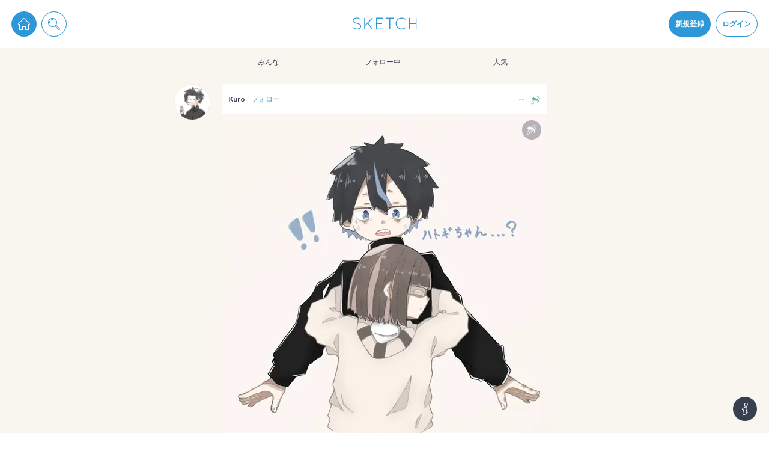

--- FILE ---
content_type: text/html; charset=utf-8
request_url: https://sketch.pixiv.net/items/3407157996986976172
body_size: 25196
content:
<!DOCTYPE html><html lang="ja"><head data-prefix="og: http://ogp.me/ns# fb: http://ogp.me/ns/fb# article: http://ogp.me/ns/article#"><title data-next-head="">Kuroさんの投稿 - ...？
#イラスト #オリギナル #オリギナルキャラクター  - pixiv Sketch</title><meta charSet="utf-8" data-next-head=""/><meta http-equiv="X-UA-Compatible" content="IE=edge" data-next-head=""/><meta name="description" content="...？
#イラスト #オリギナル #オリギナルキャラクター " data-next-head=""/><meta name="theme-color" content="#2E97D8" data-next-head=""/><meta name="viewport" content="width=device-width,initial-scale=1.0,minimum-scale=1.0,maximum-scale=1.0" data-next-head=""/><link rel="alternative" type="application/json+oembed" href="https://sketch.pixiv.net/oembed?url=https://sketch.pixiv.net/items/3407157996986976172" data-next-head=""/><meta name="google-site-verification" content="rS1Mg2WHOuRkdwyS88Gfbm-Ol465if5TTLUL5h9lu-E" data-next-head=""/><meta property="fb:app_id" content="825916820852196" data-next-head=""/><meta property="og:title" content="Kuroさんの投稿 - pixiv Sketch" data-next-head=""/><meta property="og:url" content="https://sketch.pixiv.net/items/3407157996986976172" data-next-head=""/><meta property="og:type" content="article" data-next-head=""/><meta property="og:locale" content="ja_JP" data-next-head=""/><meta property="og:image" content="https://img-sketch.pximg.net/c!/w=540,f=webp:jpeg/uploads/medium/file/7574594/1615305220614654883.jpg" data-next-head=""/><meta property="og:image:width" content="540" data-next-head=""/><meta property="og:image:height" content="540" data-next-head=""/><meta property="og:site_name" content="pixiv Sketch" data-next-head=""/><meta property="og:description" content="...？
#イラスト #オリギナル #オリギナルキャラクター " data-next-head=""/><meta name="twitter:card" content="summary_large_image" data-next-head=""/><meta name="twitter:site" content="@pixivsketch" data-next-head=""/><meta name="twitter:title" content="Kuroさんの投稿 - pixiv Sketch" data-next-head=""/><meta name="twitter:image" content="https://img-sketch.pximg.net/c!/w=540,f=webp:jpeg/uploads/medium/file/7574594/1615305220614654883.jpg" data-next-head=""/><meta name="twitter:description" content="...？
#イラスト #オリギナル #オリギナルキャラクター " data-next-head=""/><meta name="twitter:app:id:iphone" content="991334925" data-next-head=""/><meta name="twitter:app:id:ipad" content="991334925" data-next-head=""/><meta name="twitter:app:url:iphone" content="pixivsketch://items/3407157996986976172" data-next-head=""/><meta name="twitter:app:url:ipad" content="pixivsketch://items/3407157996986976172" data-next-head=""/><meta name="twitter:app:name:iphone" content="pixiv Sketch" data-next-head=""/><meta name="twitter:app:name:ipad" content="pixiv Sketch" data-next-head=""/><meta name="twitter:app:id:googleplay" content="jp.pxv.android.sketch" data-next-head=""/><meta name="twitter:app:name:googleplay" content="pixiv Sketch" data-next-head=""/><meta property="al:web:url" content="https://sketch.pixiv.net/items/3407157996986976172" data-next-head=""/><meta property="al:ios:url" content="pixivsketch://items/3407157996986976172" data-next-head=""/><meta property="al:ios:app_store_id" content="991334925" data-next-head=""/><meta property="al:ios:app_name" content="pixiv Sketch" data-next-head=""/><meta property="al:android:package" content="jp.pxv.android.sketch" data-next-head=""/><meta property="al:android:app_name" content="pixiv Sketch" data-next-head=""/><link rel="manifest" href="/manifest.json"/><link rel="icon" href="/static/favicon.192.png"/><link rel="shortcut icon" href="/favicon.ico"/><link rel="apple-touch-icon" href="/static/favicon.192.png"/><link rel="stylesheet" href="//fonts.googleapis.com/css?family=Lato:300,700"/><meta name="referrer" content="strict-origin"/><script id="sketch-google-tag" nonce="A8+3//Ob9Zpw">window.dataLayer = window.dataLayer || [];function gtag(){dataLayer.push(arguments);}</script><script id="sketch-google-tag-manager" nonce="A8+3//Ob9Zpw">(function(w,d,s,l,i){w[l]=w[l]||[];w[l].push({'gtm.start':
new Date().getTime(),event:'gtm.js'});var f=d.getElementsByTagName(s)[0],
j=d.createElement(s),dl=l!='dataLayer'?'&l='+l:'';j.async=true;j.src=
'https://www.googletagmanager.com/gtm.js?id='+i+dl;var n=d.querySelector('[nonce]');
n&&j.setAttribute('nonce',n.nonce||n.getAttribute('nonce'));f.parentNode.insertBefore(j,f);
})(window,document,'script','dataLayer','GTM-TXJJ679');</script><script async="" id="sketch-ga4-tracking" nonce="A8+3//Ob9Zpw" src="https://www.googletagmanager.com/gtag/js?id=G-ZPL8LPMDK3"></script><script id="gtag-init" nonce="A8+3//Ob9Zpw">
           window.dataLayer = window.dataLayer || [];
           function gtag(){dataLayer.push(arguments);}
           gtag('js', new Date());
 
           gtag('config', 'G-ZPL8LPMDK3');
           </script><script id="sketch-google-survey" nonce="A8+3//Ob9Zpw">(function() {
  var regExp = /^\/@[^/]*\/lives(?:\/[^/]*)?$/;

  if (regExp.test(location.pathname)) {
(function() {
  var ARTICLE_URL = window.location.href;
  var CONTENT_ID = 'everything';
  document.write(
    '<scr'+'ipt '+
    'src="//survey.g.doubleclick.net/survey?site=_6ptjwotebtv6ojtpkwsbdx2wm4'+
    '&amp;url='+encodeURIComponent(ARTICLE_URL)+
    '&amp;cid='+encodeURIComponent(CONTENT_ID)+
    '&amp;random='+(new Date).getTime()+
    '" type="text/javascript">'+'\x3C/scr'+'ipt>');
})();
}
})();</script><script src="https://securepubads.g.doubleclick.net/tag/js/gpt.js" async="" nonce="A8+3//Ob9Zpw"></script><script id="gpt-tag-fallback" async="" nonce="A8+3//Ob9Zpw">window.googletag = window.googletag || { cmd: [] };</script><script src="https://micro.rubiconproject.com/prebid/dynamic/12366.js?is_intl=false" async="" nonce="A8+3//Ob9Zpw"></script><script id="pbjs-tag-fallback" async="" nonce="A8+3//Ob9Zpw">window.pbjs = window.pbjs || { que: [] };</script><script src="https://c.amazon-adsystem.com/aax2/apstag.js" async="" nonce="A8+3//Ob9Zpw"></script><script id="aps-tag-fallback" async="" nonce="A8+3//Ob9Zpw">!</script><noscript data-n-css="A8+3//Ob9Zpw"></noscript><script defer="" nonce="A8+3//Ob9Zpw" nomodule="" src="/_next/static/chunks/polyfills-42372ed130431b0a.js"></script><script src="/_next/static/chunks/webpack-f3d0a6a2d6d5d6cc.js" nonce="A8+3//Ob9Zpw" defer=""></script><script src="/_next/static/chunks/framework-4ea8bf824232b949.js" nonce="A8+3//Ob9Zpw" defer=""></script><script src="/_next/static/chunks/main-b74225fef7d5c2af.js" nonce="A8+3//Ob9Zpw" defer=""></script><script src="/_next/static/chunks/pages/_app-f1b4c794dd184eaa.js" nonce="A8+3//Ob9Zpw" defer=""></script><script src="/_next/static/chunks/pages/items/%5Bid%5D-3ff6a1841cc62a41.js" nonce="A8+3//Ob9Zpw" defer=""></script><script src="/_next/static/JWkVhTPnSYnMtK-NZmCR6/_buildManifest.js" nonce="A8+3//Ob9Zpw" defer=""></script><script src="/_next/static/JWkVhTPnSYnMtK-NZmCR6/_ssgManifest.js" nonce="A8+3//Ob9Zpw" defer=""></script><style data-styled="" data-styled-version="6.1.19">.hEtabV.Glyph{fill:currentColor;width:1em;height:1em;vertical-align:middle;}/*!sc*/
data-styled.g1[id="sc-7284b975-0"]{content:"hEtabV,"}/*!sc*/
.kZDYYv.Button{box-sizing:border-box;display:inline-block;vertical-align:middle;margin:0;padding:0 1.5em;height:calc(20px * 2);font:inherit;font-weight:bold;text-align:center;color:#373f51;background-color:#fff;box-shadow:0 0 0 1px #f2e9dc;border:none;border-radius:calc(20px * 0.25);outline:none;cursor:pointer;overflow:hidden;-webkit-user-select:none;-moz-user-select:none;-ms-user-select:none;user-select:none;-webkit-transition:-webkit-transform 0.24s cubic-bezier(0.175, 0.885, 0.32, 1.275),background-color 0.24s cubic-bezier(0.215, 0.61, 0.355, 1),color 0.24s cubic-bezier(0.215, 0.61, 0.355, 1);transition:transform 0.24s cubic-bezier(0.175, 0.885, 0.32, 1.275),background-color 0.24s cubic-bezier(0.215, 0.61, 0.355, 1),color 0.24s cubic-bezier(0.215, 0.61, 0.355, 1);}/*!sc*/
.kZDYYv.Button.div{display:-webkit-inline-box;display:-webkit-inline-flex;display:-ms-inline-flexbox;display:inline-flex;-webkit-align-items:center;-webkit-box-align:center;-ms-flex-align:center;align-items:center;}/*!sc*/
@media (min-width:calc(540px + 20px * 2)){.kZDYYv.Button:not(.noscale):hover{-webkit-transform:scale(1.1);-moz-transform:scale(1.1);-ms-transform:scale(1.1);transform:scale(1.1);}}/*!sc*/
.kZDYYv.Button.size-large{height:calc(20px * 3);font-size:1.5em;}/*!sc*/
.kZDYYv.Button.size-large.circled{border-radius:calc(20px * 3 * 0.5);}/*!sc*/
.kZDYYv.Button.size-large.circled-left{border-radius:calc(20px * 3 * 0.5) calc(20px * 0.25) calc(20px * 0.25) calc(20px * 3 * 0.5);}/*!sc*/
.kZDYYv.Button.size-large.circled-right{border-radius:calc(20px * 0.25) calc(20px * 3 * 0.5) calc(20px * 3 * 0.5) calc(20px * 0.25);}/*!sc*/
.kZDYYv.Button.size-small{height:calc(20px * 1.5);font-size:0.9em;}/*!sc*/
.kZDYYv.Button.size-small.circled{border-radius:calc(20px * 1.5 * 0.5);}/*!sc*/
.kZDYYv.Button.size-small.circled-left{border-radius:calc(20px * 1.5 * 0.5) calc(20px * 0.25) calc(20px * 0.25) calc(20px * 1.5 * 0.5);}/*!sc*/
.kZDYYv.Button.size-small.circled-right{border-radius:calc(20px * 0.25) calc(20px * 1.5 * 0.5) calc(20px * 1.5 * 0.5) calc(20px * 0.25);}/*!sc*/
@media (min-width:calc(540px + 20px * 2)){.kZDYYv.Button.type-default:hover{color:#676d7a;background-color:#f4f9fd;}}/*!sc*/
.kZDYYv.Button.type-primary{color:#fff;background-color:#2e97d8;box-shadow:0 0 0 1px #2e97d8;}/*!sc*/
@media (min-width:calc(540px + 20px * 2)){.kZDYYv.Button.type-primary:hover{background-color:#60afe1;}}/*!sc*/
.kZDYYv.Button.type-primary.noborder{box-shadow:none;}/*!sc*/
.kZDYYv.Button.type-primary.disabled:hover{background-color:#2e97d8;}/*!sc*/
.kZDYYv.Button.type-primary.hollow{color:#2e97d8;}/*!sc*/
@media (min-width:calc(540px + 20px * 2)){.kZDYYv.Button.type-primary.hollow:hover{color:#60afe1;}.kZDYYv.Button.type-primary.hollow:hover.grayout{box-shadow:0 0 0 1px #2e97d8;}}/*!sc*/
.kZDYYv.Button.type-danger{color:#fff;background-color:#db735c;box-shadow:0 0 0 1px #db735c;}/*!sc*/
@media (min-width:calc(540px + 20px * 2)){.kZDYYv.Button.type-danger:hover{background-color:#e39483;}}/*!sc*/
.kZDYYv.Button.type-danger.noborder{box-shadow:none;}/*!sc*/
.kZDYYv.Button.type-danger.disabled:hover{background-color:#db735c;}/*!sc*/
.kZDYYv.Button.type-danger.hollow{color:#db735c;}/*!sc*/
@media (min-width:calc(540px + 20px * 2)){.kZDYYv.Button.type-danger.hollow:hover{color:#e39483;}.kZDYYv.Button.type-danger.hollow:hover.grayout{box-shadow:0 0 0 1px #db735c;}}/*!sc*/
.kZDYYv.Button.type-invert{color:#fff;background-color:#373f51;box-shadow:0 0 0 1px #373f51;}/*!sc*/
@media (min-width:calc(540px + 20px * 2)){.kZDYYv.Button.type-invert:hover{background-color:#676d7a;}}/*!sc*/
.kZDYYv.Button.type-invert.noborder{box-shadow:none;}/*!sc*/
.kZDYYv.Button.type-invert.disabled:hover{background-color:#373f51;}/*!sc*/
.kZDYYv.Button.type-invert.hollow{color:#373f51;}/*!sc*/
@media (min-width:calc(540px + 20px * 2)){.kZDYYv.Button.type-invert.hollow:hover{color:#676d7a;}.kZDYYv.Button.type-invert.hollow:hover.grayout{box-shadow:0 0 0 1px #373f51;}}/*!sc*/
.kZDYYv.Button.type-live-leave{color:#2e97d8;box-shadow:0 0 0 1px #60afe1;}/*!sc*/
.kZDYYv.Button.type-live-active{color:#fff;background-color:#d05c35;box-shadow:0 0 0 1px #d05c35;}/*!sc*/
@media (min-width:calc(540px + 20px * 2)){.kZDYYv.Button.type-live-active:hover{background-color:#db8365;}}/*!sc*/
.kZDYYv.Button.type-live-active.noborder{box-shadow:none;}/*!sc*/
.kZDYYv.Button.type-live-active.disabled:hover{background-color:#d05c35;}/*!sc*/
.kZDYYv.Button.type-live-active.hollow{color:#d05c35;}/*!sc*/
@media (min-width:calc(540px + 20px * 2)){.kZDYYv.Button.type-live-active.hollow:hover{color:#db8365;}.kZDYYv.Button.type-live-active.hollow:hover.grayout{box-shadow:0 0 0 1px #d05c35;}}/*!sc*/
.kZDYYv.Button.type-live-inactive{color:#fff;background-color:#3c3d41;box-shadow:0 0 0 1px #3c3d41;}/*!sc*/
@media (min-width:calc(540px + 20px * 2)){.kZDYYv.Button.type-live-inactive:hover{background-color:#6a6b6e;}}/*!sc*/
.kZDYYv.Button.type-live-inactive.noborder{box-shadow:none;}/*!sc*/
.kZDYYv.Button.type-live-inactive.disabled:hover{background-color:#3c3d41;}/*!sc*/
.kZDYYv.Button.type-live-inactive.hollow{color:#3c3d41;}/*!sc*/
@media (min-width:calc(540px + 20px * 2)){.kZDYYv.Button.type-live-inactive.hollow:hover{color:#6a6b6e;}.kZDYYv.Button.type-live-inactive.hollow:hover.grayout{box-shadow:0 0 0 1px #3c3d41;}}/*!sc*/
.kZDYYv.Button.type-none{color:#2e97d8;background-color:transparent;box-shadow:none;}/*!sc*/
.kZDYYv.Button.type-none-inactive{color:#d0cac1;background-color:transparent;box-shadow:none;}/*!sc*/
.kZDYYv.Button.hollow{background-color:#fff;}/*!sc*/
.kZDYYv.Button.hollow.grayout{color:#d0cac1;box-shadow:0 0 0 1px #d0cac1;}/*!sc*/
@media (min-width:calc(540px + 20px * 2)){.kZDYYv.Button.hollow:hover{background-color:#fff;}}/*!sc*/
@media (min-width:calc(540px + 20px * 2)){.kZDYYv.Button.hollow.disabled:hover{background-color:#fff;}}/*!sc*/
.kZDYYv.Button.disabled{cursor:not-allowed;opacity:0.6;}/*!sc*/
.kZDYYv.Button.disabled.grayout{color:#d0cac1;}/*!sc*/
@media (min-width:calc(540px + 20px * 2)){.kZDYYv.Button.disabled:hover{-webkit-transform:none;-moz-transform:none;-ms-transform:none;transform:none;}}/*!sc*/
.kZDYYv.Button.circled{border-radius:calc(20px * 2 * 0.5);}/*!sc*/
.kZDYYv.Button.circled-left{border-radius:calc(20px * 2 * 0.5) calc(20px * 0.25) calc(20px * 0.25) calc(20px * 2 * 0.5);}/*!sc*/
.kZDYYv.Button.circled-right{border-radius:calc(20px * 0.25) calc(20px * 2 * 0.5) calc(20px * 2 * 0.5) calc(20px * 0.25);}/*!sc*/
.kZDYYv.Button.narrow{padding:0 calc(20px * 0.5);}/*!sc*/
.kZDYYv.Button.noborder{box-shadow:none;}/*!sc*/
.kZDYYv.Button.nopadding{padding:0;}/*!sc*/
data-styled.g2[id="sc-967ebf72-0"]{content:"kZDYYv,"}/*!sc*/
.iVHwRh.ComponentActionErrorInfo{position:fixed;left:0;top:0;right:0;bottom:0;background-color:rgba(0,0,0,0.6);display:-webkit-box;display:-webkit-flex;display:-ms-flexbox;display:flex;-webkit-transition:opacity 0.24s cubic-bezier(0.215, 0.61, 0.355, 1);transition:opacity 0.24s cubic-bezier(0.215, 0.61, 0.355, 1);}/*!sc*/
.iVHwRh.ComponentActionErrorInfo[aria-hidden='true']{opacity:0;pointer-events:none;}/*!sc*/
.iVHwRh.ComponentActionErrorInfo >*{background-color:#fff;border-radius:calc(20px * 0.25);margin:auto;max-width:calc(540px + 20px * 2);}/*!sc*/
.iVHwRh.ComponentActionErrorInfo >* >*{margin:calc(20px / 2) 20px;}/*!sc*/
.iVHwRh.ComponentActionErrorInfo >* >h1{font-size:1.4em;font-weight:bold;text-shadow:0 2px 3px rgba(0,0,0,0.24);}/*!sc*/
.iVHwRh.ComponentActionErrorInfo >* >ul{list-style:disc;list-style-position:inside;}/*!sc*/
.iVHwRh.ComponentActionErrorInfo section .ComponentActionErrorInfoButtonDiv{text-align:end;}/*!sc*/
.iVHwRh.ComponentActionErrorInfo section .ComponentActionErrorInfoButtonDiv >*{display:inline;margin-bottom:calc(20px / 2);}/*!sc*/
.iVHwRh.ComponentActionErrorInfo section .ComponentActionErrorInfoMessage{font-size:1.2em;}/*!sc*/
.iVHwRh.ComponentActionErrorInfo section .ComponentActionErrorInfoMeasure{white-space:pre-wrap;}/*!sc*/
data-styled.g4[id="sc-68b74e88-1"]{content:"iVHwRh,"}/*!sc*/
.bVGaR.Media{contain:paint;position:relative;width:100%;height:100%;overflow:hidden;}/*!sc*/
.bVGaR.Media.plained{width:auto;height:auto;}/*!sc*/
.bVGaR.Media .MediaBody{position:absolute;top:0;left:0;display:block;box-sizing:border-box;background-color:#fff;-webkit-background-size:cover;background-size:cover;background-repeat:no-repeat;-webkit-background-position:50% 25%;background-position:50% 25%;}/*!sc*/
.bVGaR.Media .MediaBody.blurred{-webkit-filter:blur(90px);filter:blur(90px);will-change:filter;}/*!sc*/
.bVGaR.Media .MediaBody.lightBlurred{-webkit-filter:blur(7.5px);filter:blur(7.5px);will-change:filter;}/*!sc*/
.bVGaR.Media .MediaBody.rounded{border-radius:calc(20px * 0.25);}/*!sc*/
.bVGaR.Media .MediaBody.circled{border-radius:50%;}/*!sc*/
.bVGaR.Media .MediaBody.bordered{border:1px solid #f2e9dc;}/*!sc*/
.bVGaR.Media .MediaBody.background+.MediaBody{display:none;}/*!sc*/
.bVGaR.Media .BlurIcon{width:40px;height:40px;color:#fff;pointer-events:none;position:absolute;top:0;left:0;right:0;bottom:0;margin:auto;}/*!sc*/
.bVGaR.Media .MediaStatus{position:absolute;top:0;left:0;right:0;bottom:0;width:100%;height:100%;}/*!sc*/
.bVGaR.Media .MediaStatusWrap{display:table;width:100%;height:100%;text-align:center;}/*!sc*/
.bVGaR.Media .MediaStatusBody{display:table-cell;vertical-align:middle;width:100%;height:100%;}/*!sc*/
.bVGaR.Media .Spinner{max-width:calc(20px * 3);max-height:calc(20px * 3);}/*!sc*/
data-styled.g6[id="sc-81101875-0"]{content:"bVGaR,"}/*!sc*/
.lbJpTl.TextFragmentDiv{white-space:pre-wrap;word-wrap:break-word;}/*!sc*/
.lbJpTl.TextFragmentDiv[contenteditable='true']{-webkit-user-select:text;-moz-user-select:text;-ms-user-select:text;user-select:text;}/*!sc*/
.lbJpTl.TextFragmentDiv.withWordBreak{word-break:break-all;}/*!sc*/
data-styled.g9[id="sc-de436249-0"]{content:"lbJpTl,"}/*!sc*/
.bILdOE.Dropdown{position:relative;}/*!sc*/
.bILdOE.Dropdown .DropdownTrigger{cursor:pointer;}/*!sc*/
.bILdOE.Dropdown .DropdownTrigger.rotatable{-webkit-transition:-webkit-transform 0.24s cubic-bezier(0.175, 0.885, 0.32, 1.275);transition:transform 0.24s cubic-bezier(0.175, 0.885, 0.32, 1.275);}/*!sc*/
.bILdOE.Dropdown .DropdownContent{z-index:25;position:absolute;opacity:0;visibility:hidden;-webkit-transform:scale(0);-moz-transform:scale(0);-ms-transform:scale(0);transform:scale(0);-webkit-transition:-webkit-transform 0.24s cubic-bezier(0.175, 0.885, 0.32, 1.275),opacity calc(0.24s * 0.5) cubic-bezier(0.215, 0.61, 0.355, 1),visibility calc(0.24s * 0.5) cubic-bezier(0.215, 0.61, 0.355, 1);transition:transform 0.24s cubic-bezier(0.175, 0.885, 0.32, 1.275),opacity calc(0.24s * 0.5) cubic-bezier(0.215, 0.61, 0.355, 1),visibility calc(0.24s * 0.5) cubic-bezier(0.215, 0.61, 0.355, 1);}/*!sc*/
.mobile .bILdOE.Dropdown .DropdownContent{-webkit-transform:none;-moz-transform:none;-ms-transform:none;transform:none;-webkit-transition:opacity calc(0.24s * 0.5) cubic-bezier(0.215, 0.61, 0.355, 1),visibility calc(0.24s * 0.5) cubic-bezier(0.215, 0.61, 0.355, 1);transition:opacity calc(0.24s * 0.5) cubic-bezier(0.215, 0.61, 0.355, 1),visibility calc(0.24s * 0.5) cubic-bezier(0.215, 0.61, 0.355, 1);}/*!sc*/
.bILdOE.Dropdown .Menu:before{display:block;position:absolute;content:'';border-style:solid;}/*!sc*/
.bILdOE.Dropdown .Menu:after{display:block;position:absolute;content:'';border-style:solid;}/*!sc*/
.bILdOE.Dropdown.active .DropdownTrigger.rotatable{-webkit-transform:rotate(135deg);-moz-transform:rotate(135deg);-ms-transform:rotate(135deg);transform:rotate(135deg);}/*!sc*/
.bILdOE.Dropdown.active .DropdownContent{opacity:1;visibility:visible;-webkit-transform:scale(1);-moz-transform:scale(1);-ms-transform:scale(1);transform:scale(1);}/*!sc*/
.mobile .bILdOE.Dropdown.active .DropdownContent{-webkit-transform:none;-moz-transform:none;-ms-transform:none;transform:none;}/*!sc*/
.bILdOE.Dropdown.none .DropdownContent{left:0;right:0;width:100%;}/*!sc*/
.bILdOE.Dropdown.none .Menu:before{top:-9px;left:50%;border-width:0 8px 8px 8px;border-color:transparent transparent #ebddc9 transparent;-webkit-transform:translateX(-50%);-moz-transform:translateX(-50%);-ms-transform:translateX(-50%);transform:translateX(-50%);}/*!sc*/
.bILdOE.Dropdown.none .Menu:after{top:-8px;left:50%;border-width:0 8px 8px 8px;border-color:transparent transparent #fff transparent;-webkit-transform:translateX(-50%);-moz-transform:translateX(-50%);-ms-transform:translateX(-50%);transform:translateX(-50%);}/*!sc*/
.bILdOE.Dropdown.left .DropdownContent{left:0;}/*!sc*/
.bILdOE.Dropdown.left .Menu:before{top:-9px;left:24px;border-width:0 8px 8px 8px;border-color:transparent transparent #ebddc9 transparent;}/*!sc*/
.bILdOE.Dropdown.left .Menu:after{top:-8px;left:24px;border-width:0 8px 8px 8px;border-color:transparent transparent #fff transparent;}/*!sc*/
.bILdOE.Dropdown.left.edged .DropdownContent{left:calc(20px * 0.5);}/*!sc*/
.bILdOE.Dropdown.left.edged .Menu:before{left:calc(20px * 0.3);}/*!sc*/
.bILdOE.Dropdown.left.edged .Menu:after{left:calc(20px * 0.3);}/*!sc*/
.bILdOE.Dropdown.right .DropdownContent{right:calc(20px * -1);}/*!sc*/
.bILdOE.Dropdown.right .Menu:before{top:-9px;right:24px;border-width:0 8px 8px 8px;border-color:transparent transparent #ebddc9 transparent;}/*!sc*/
.bILdOE.Dropdown.right .Menu:after{top:-8px;right:24px;border-width:0 8px 8px 8px;border-color:transparent transparent #fff transparent;}/*!sc*/
.bILdOE.Dropdown.right.edged .DropdownContent{right:calc(20px * 0.5);}/*!sc*/
.bILdOE.Dropdown.right.edged .Menu:before{right:calc(20px * 0.4);}/*!sc*/
.bILdOE.Dropdown.right.edged .Menu:after{right:calc(20px * 0.4);}/*!sc*/
.bILdOE.Dropdown.vertical.right .Menu:before,.bILdOE.Dropdown.vertical.left .Menu:before{top:16px;left:-9px;border-width:8px 8px 8px 0;border-color:transparent #ebddc9 transparent transparent;}/*!sc*/
.bILdOE.Dropdown.vertical.right .Menu:after,.bILdOE.Dropdown.vertical.left .Menu:after{top:16px;left:-8px;border-width:8px 8px 8px 0;border-color:transparent #fff transparent transparent;}/*!sc*/
.bILdOE.Dropdown.reverse .DropdownContent{bottom:100%;}/*!sc*/
.bILdOE.Dropdown.reverse.right .Menu:before,.bILdOE.Dropdown.reverse.left .Menu:before{top:auto;bottom:-9px;border-width:8px 8px 0 8px;border-color:#ebddc9 transparent transparent transparent;}/*!sc*/
.bILdOE.Dropdown.reverse.right .Menu:after,.bILdOE.Dropdown.reverse.left .Menu:after{top:auto;bottom:-8px;border-width:8px 8px 0 8px;border-color:#fff transparent transparent transparent;}/*!sc*/
.bILdOE.Dropdown.notification .DropdownContent{margin-top:calc(20px * 0.5);right:calc(20px * -2.5);width:calc(20px * 14);}/*!sc*/
.bILdOE.Dropdown.notification .Menu:before{top:-9px;right:62px;border-width:0 8px 8px 8px;border-color:transparent transparent #ebddc9 transparent;}/*!sc*/
.bILdOE.Dropdown.notification .Menu:after{top:-8px;right:62px;border-width:0 8px 8px 8px;border-color:transparent transparent #fff transparent;}/*!sc*/
data-styled.g11[id="sc-3b3fb5cd-0"]{content:"bILdOE,"}/*!sc*/
.eqcEoc.CommentForm{position:relative;border-top:1px solid #f2e9dc;}/*!sc*/
.eqcEoc.CommentForm.noborder{padding-top:calc(20px * 0.5);border-top:none;}/*!sc*/
.eqcEoc.CommentForm .CommentFormLoad{z-index:10;position:absolute;top:0;left:0;right:0;bottom:0;display:-webkit-box;display:-webkit-flex;display:-ms-flexbox;display:flex;-webkit-align-items:center;-webkit-box-align:center;-ms-flex-align:center;align-items:center;background-color:rgba(255,255,255,0.84);}/*!sc*/
.eqcEoc.CommentForm .CommentFormLoad .Spinner{width:20px;height:20px;margin:0 auto;}/*!sc*/
.eqcEoc.CommentForm .CommentFormReplyTo{padding:calc(20px * 0.5) 20px 0;height:calc(20px * 1.5);line-height:calc(20px * 1.5);}/*!sc*/
.eqcEoc.CommentForm .CommentFormReplyToBody{position:relative;display:-webkit-box;display:-webkit-flex;display:-ms-flexbox;display:flex;-webkit-align-items:center;-webkit-box-align:center;-ms-flex-align:center;align-items:center;-webkit-box-pack:justify;-webkit-justify-content:space-between;justify-content:space-between;}/*!sc*/
.eqcEoc.CommentForm .CommentFormReplyToBody .user{display:-webkit-box;display:-webkit-flex;display:-ms-flexbox;display:flex;-webkit-align-items:center;-webkit-box-align:center;-ms-flex-align:center;align-items:center;-webkit-box-pack:start;-ms-flex-pack:start;-webkit-justify-content:flex-start;justify-content:flex-start;}/*!sc*/
.eqcEoc.CommentForm .CommentFormReplyToBody .user .Media{-webkit-flex:0 0 auto;-ms-flex:0 0 auto;flex:0 0 auto;margin-right:calc(20px * 0.25);width:calc(20px * 1.2);height:calc(20px * 1.2);}/*!sc*/
.eqcEoc.CommentForm .CommentFormReplyToBody .user .name{font-weight:bold;}/*!sc*/
.eqcEoc.CommentForm .CommentFormReplyToBody .close{box-sizing:border-box;width:calc(20px * 1.2);height:calc(20px * 1.2);color:#2e97d8;cursor:pointer;-webkit-transition:-webkit-transform 0.24s cubic-bezier(0.175, 0.885, 0.32, 1.275);transition:transform 0.24s cubic-bezier(0.175, 0.885, 0.32, 1.275);}/*!sc*/
@media (min-width:calc(540px + 20px * 2)){.eqcEoc.CommentForm .CommentFormReplyToBody .close:hover{-webkit-transform:scale(1.2);-moz-transform:scale(1.2);-ms-transform:scale(1.2);transform:scale(1.2);}}/*!sc*/
.eqcEoc.CommentForm .CommentFormReplyToBody .close .Glyph{vertical-align:top;}/*!sc*/
.eqcEoc.CommentForm .Comment{z-index:5;padding:calc(20px * 0.5) 20px;position:relative;max-width:100%;}/*!sc*/
.eqcEoc.CommentForm .Comment+.exists{border-top:1px solid #f9f6f1;}/*!sc*/
.eqcEoc.CommentForm .Comment.exists{padding:calc(20px * 0.25) 0;}/*!sc*/
.eqcEoc.CommentForm .Comment.deleted{overflow:hidden;-webkit-transition:padding 0.24s cubic-bezier(0.215, 0.61, 0.355, 1);transition:padding 0.24s cubic-bezier(0.215, 0.61, 0.355, 1);-webkit-animation:gncYdb 0.24s cubic-bezier(0.215, 0.61, 0.355, 1) forwards;animation:gncYdb 0.24s cubic-bezier(0.215, 0.61, 0.355, 1) forwards;}/*!sc*/
.eqcEoc.CommentForm .Comment .CommentReplyLine{position:absolute;top:0;left:20px;bottom:calc(20px * 0.25);width:1px;background-color:#2e97d8;}/*!sc*/
.eqcEoc.CommentForm .Comment .CommentWrap{position:relative;}/*!sc*/
.eqcEoc.CommentForm .Comment .CommentUser{z-index:10;position:absolute;top:0;left:0;bottom:0;}/*!sc*/
.eqcEoc.CommentForm .Comment .CommentUser .icon{cursor:pointer;}/*!sc*/
.eqcEoc.CommentForm .Comment .CommentUser .Media{width:calc(20px * 2);height:calc(20px * 2);border-radius:50%;box-shadow:0 0 0 calc(20px * 0.25) #fff;}/*!sc*/
.eqcEoc.CommentForm .Comment .CommentMain{padding-left:calc(20px * 2.5);max-width:100%;}/*!sc*/
.eqcEoc.CommentForm .Comment .CommentMain .CommentMainHead{display:-webkit-box;display:-webkit-flex;display:-ms-flexbox;display:flex;-webkit-align-items:center;-webkit-box-align:center;-ms-flex-align:center;align-items:center;-webkit-box-pack:justify;-webkit-justify-content:space-between;justify-content:space-between;height:calc(20px * 1.2);font-weight:bold;}/*!sc*/
.eqcEoc.CommentForm .Comment .CommentMain .CommentMainHead .user{cursor:pointer;-webkit-transition:color 0.24s cubic-bezier(0.215, 0.61, 0.355, 1);transition:color 0.24s cubic-bezier(0.215, 0.61, 0.355, 1);}/*!sc*/
.eqcEoc.CommentForm .Comment .CommentMain .CommentMainHead .user:hover{color:#2e97d8;}/*!sc*/
.eqcEoc.CommentForm .Comment .CommentMain .CommentMainHead .time{color:#d0cac1;}/*!sc*/
.eqcEoc.CommentForm .Comment .CommentMain .CommentMainFoot{display:-webkit-box;display:-webkit-flex;display:-ms-flexbox;display:flex;-webkit-align-items:center;-webkit-box-align:center;-ms-flex-align:center;align-items:center;-webkit-box-pack:justify;-webkit-justify-content:space-between;justify-content:space-between;height:calc(20px * 1.2);font-weight:bold;}/*!sc*/
.eqcEoc.CommentForm .Comment .CommentMain .CommentMainFoot .CommentMainFootCountHeart{color:#d0cac1;cursor:pointer;-webkit-transition:color cubic-bezier(0.215, 0.61, 0.355, 1) calc(0.24s * 0.5),-webkit-transform cubic-bezier(0.215, 0.61, 0.355, 1) calc(0.24s * 0.5);transition:color cubic-bezier(0.215, 0.61, 0.355, 1) calc(0.24s * 0.5),transform cubic-bezier(0.215, 0.61, 0.355, 1) calc(0.24s * 0.5);}/*!sc*/
.eqcEoc.CommentForm .Comment .CommentMain .CommentMainFoot .CommentMainFootCountHeart:hover{color:#2e97d8;-webkit-transform:scale(1.1);-moz-transform:scale(1.1);-ms-transform:scale(1.1);transform:scale(1.1);}/*!sc*/
.eqcEoc.CommentForm .Comment .CommentMain .CommentMainFoot .actions{display:-webkit-box;display:-webkit-flex;display:-ms-flexbox;display:flex;-webkit-align-items:center;-webkit-box-align:center;-ms-flex-align:center;align-items:center;-webkit-box-pack:end;-ms-flex-pack:end;-webkit-justify-content:flex-end;justify-content:flex-end;}/*!sc*/
.eqcEoc.CommentForm .Comment .CommentMain .CommentMainFoot .action{margin-left:20px;width:20px;height:20px;}/*!sc*/
.eqcEoc.CommentForm .Comment .CommentMain .CommentMainFoot .action .Glyph{display:block;width:20px;height:20px;color:#d0cac1;cursor:pointer;-webkit-transition:-webkit-transform 0.24s cubic-bezier(0.215, 0.61, 0.355, 1),color 0.24s cubic-bezier(0.215, 0.61, 0.355, 1);transition:transform 0.24s cubic-bezier(0.215, 0.61, 0.355, 1),color 0.24s cubic-bezier(0.215, 0.61, 0.355, 1);}/*!sc*/
.eqcEoc.CommentForm .Comment .CommentMain .CommentMainFoot .action .Glyph:hover{color:#2e97d8;-webkit-transform:scale(1.2);-moz-transform:scale(1.2);-ms-transform:scale(1.2);transform:scale(1.2);}/*!sc*/
.eqcEoc.CommentForm .Comment .CommentMain .CommentMainFoot .action.heart:hover .Glyph{color:#e66c9f;}/*!sc*/
.eqcEoc.CommentForm .Comment .CommentMain .CommentMainFoot .action.hearted .Glyph{color:#e66c9f;}/*!sc*/
.eqcEoc.CommentForm .Comment .CommentMain .CommentMainFoot .action.trash:hover .Glyph{color:#db735c;}/*!sc*/
.eqcEoc.CommentForm .Comment .CommentRepliesFetchPrev:before{content:'';z-index:0;position:absolute;top:0;left:20px;bottom:0;width:1px;background-color:#fff;}/*!sc*/
.eqcEoc.CommentForm .Comment .CommentRepliesFetchPrev:after{content:'';z-index:5;position:absolute;top:0;left:20px;bottom:0;width:0;border-left:1px #2e97d8 dashed;}/*!sc*/
.eqcEoc.CommentForm .Comment .CommentRepliesFetchPrev .CommentRepliesFetchPrevBody{position:relative;display:inline-block;margin:calc(20px * 0.5) 0 calc(20px * 0.5) calc(20px * 2.5);padding:calc(20px * 0.25) calc(20px * 0.5);color:#2e97d8;background-color:#f9f5ef;border-radius:calc(20px * 0.25);cursor:pointer;}/*!sc*/
.eqcEoc.CommentForm .Comment .CommentRepliesFetchPrev .CommentRepliesFetchPrevBody:before{content:'';position:absolute;top:50%;left:calc(20px * -0.5);margin-top:calc(20px * -0.25);border-top:calc(20px * 0.25) solid transparent;border-right:calc(20px * 0.5) solid #f9f5ef;border-bottom:calc(20px * 0.25) solid transparent;}/*!sc*/
.eqcEoc.CommentForm .Comment .CommentReplies{position:relative;}/*!sc*/
.eqcEoc.CommentForm .Comment .CommentReplies .Comment{border-top:none;}/*!sc*/
.eqcEoc.CommentForm .Comment .CommentReplies .Comment:last-child{padding-bottom:0;}/*!sc*/
.eqcEoc.CommentForm .Comment .CommentReplies .Comment:last-child:before{content:'';position:absolute;top:0;left:20px;bottom:0;width:1px;background-color:#fff;}/*!sc*/
.eqcEoc.CommentForm .CommentFormEditor{padding:calc(20px * 0.5);background-color:#f9f5ef;border-radius:calc(20px * 0.25);overflow:hidden;}/*!sc*/
.eqcEoc.CommentForm .CommentFormEditor textarea{display:block;box-sizing:border-box;margin:0;padding:0;width:100%;max-height:calc(20px * 6);color:inherit;background-color:transparent;font:inherit;resize:none;outline:none;border:none;}/*!sc*/
.eqcEoc.CommentForm .CommentFormSubmit{margin-top:calc(20px * 0.5);text-align:right;}/*!sc*/
.eqcEoc.CommentForm .CommentFormSubmit .count{display:inline-block;margin-right:calc(20px * 0.5);}/*!sc*/
.eqcEoc.CommentForm .CommentFormSubmit .count.danger{color:#db735c;}/*!sc*/
.eqcEoc.CommentForm .CommentFormUnauthorized{text-align:center;}/*!sc*/
.eqcEoc.CommentForm .CommentFormUnauthorized .CommentFormUnauthorizedLabel{margin-bottom:calc(20px * 0.5);}/*!sc*/
.eqcEoc.CommentForm .CommentFormUnauthorized .CommentFormUnauthorizedButton{display:inline-block;}/*!sc*/
.eqcEoc.CommentForm .CommentFormUnauthorized .CommentFormUnauthorizedButton+.CommentFormUnauthorizedButton{margin-left:calc(20px * 0.5);}/*!sc*/
.eqcEoc.CommentForm .CommentFormEditor textarea ::-webkit-input-placeholder{color:#2e97d8;}/*!sc*/
.eqcEoc.CommentForm .CommentFormEditor textarea ::-moz-placeholder{color:#2e97d8;}/*!sc*/
.eqcEoc.CommentForm .CommentFormEditor textarea :-ms-input-placeholder{color:#2e97d8;}/*!sc*/
.eqcEoc.CommentForm .CommentFormEditor textarea ::placeholder{color:#2e97d8;}/*!sc*/
data-styled.g19[id="sc-94c28e87-0"]{content:"eqcEoc,"}/*!sc*/
.hxdbgi.Item{position:relative;display:block;}/*!sc*/
.hxdbgi.Item>div:first-child{border-top-left-radius:calc(20px * 0.25);border-top-right-radius:calc(20px * 0.25);height:auto;}/*!sc*/
.hxdbgi.Item>div:last-child{border-bottom-right-radius:calc(20px * 0.25);border-bottom-left-radius:calc(20px * 0.25);height:auto;}/*!sc*/
.hxdbgi.Item.reply>div{border-radius:0;}/*!sc*/
.hxdbgi.Item .ItemHead{display:-webkit-box;display:-webkit-flex;display:-ms-flexbox;display:flex;box-sizing:border-box;background-color:#fff;height:calc(20px * 2.5);line-height:calc(20px * 2.5);border-bottom:1px solid #f9f6f1;color:inherit;}/*!sc*/
.hxdbgi.Item .ItemHead.resnap{position:relative;}/*!sc*/
.hxdbgi.Item .ItemHead.resnap .ItemHeadIcon>.Glyph{background-color:#e5893d;}/*!sc*/
.hxdbgi.Item .ItemHead.reply{position:relative;}/*!sc*/
.hxdbgi.Item .ItemHead.reply .ItemHeadIcon>.Glyph{background-color:#56bd8a;}/*!sc*/
.hxdbgi.Item .ItemHead a{color:inherit;}/*!sc*/
.hxdbgi.Item .ItemHead .ItemHeadIconWrap{-webkit-flex:0 0 auto;-ms-flex:0 0 auto;flex:0 0 auto;}/*!sc*/
.hxdbgi.Item .ItemHead .ItemHeadIconWrap .ItemHeadIcon{box-sizing:border-box;position:absolute;top:0;background-color:#fff;border-radius:50%;cursor:pointer;}/*!sc*/
.hxdbgi.Item .ItemHead .ItemHeadIconWrap .ItemHeadIcon>.Media,.hxdbgi.Item .ItemHead .ItemHeadIconWrap .ItemHeadIcon .ItemHeadIconPlaceholder{margin:calc(20px * 0.5);width:calc(20px * 1.5);height:calc(20px * 1.5);}/*!sc*/
.hxdbgi.Item .ItemHead .ItemHeadIconWrap .ItemHeadIcon .ItemHeadIconPlaceholder{border-radius:50%;background-color:#f6f0e8;}/*!sc*/
.hxdbgi.Item .ItemHead .ItemHeadIconWrap .ItemHeadIcon>.Glyph{position:absolute;right:0.25em;bottom:0.25em;padding:0.2em;font-size:1em;color:#fff;border-radius:50%;box-shadow:0 0 0 1px #fff;}/*!sc*/
@media (min-width:calc(540px + 20px * 10)){.hxdbgi.Item .ItemHead .ItemHeadIconWrap.main{position:absolute;left:calc(20px * -4);width:calc(20px * 3);height:100%;}.hxdbgi.Item .ItemHead .ItemHeadIconWrap.main .ItemHeadIcon{display:block;position:-webkit-sticky;position:sticky;top:calc(20px * 0.5);padding-left:0;-webkit-transition:-webkit-transform cubic-bezier(0.175, 0.885, 0.32, 1.275) 0.24s;transition:transform cubic-bezier(0.175, 0.885, 0.32, 1.275) 0.24s;}.hxdbgi.Item .ItemHead .ItemHeadIconWrap.main .ItemHeadIcon:hover{-webkit-transform:scale(1.12);-moz-transform:scale(1.12);-ms-transform:scale(1.12);transform:scale(1.12);}.hxdbgi.Item .ItemHead .ItemHeadIconWrap.main .ItemHeadIcon>.Media,.hxdbgi.Item .ItemHead .ItemHeadIconWrap.main .ItemHeadIcon .ItemHeadIconPlaceholder{margin:0;width:calc(20px * 3);height:calc(20px * 3);}.hxdbgi.Item .ItemHead .ItemHeadIconWrap.main+.ItemHeadName{padding-left:calc(20px * 0.5);}}/*!sc*/
.hxdbgi.Item .ItemHead .ItemHeadName{-webkit-flex:1;-ms-flex:1;flex:1;box-sizing:border-box;padding-left:calc(20px * 2.5);overflow:hidden;}/*!sc*/
.hxdbgi.Item .ItemHead .ItemHeadName>span{display:block;overflow:hidden;white-space:nowrap;text-overflow:ellipsis;padding-right:calc(20px * 0.25);}/*!sc*/
.hxdbgi.Item .ItemHead .ItemHeadName .username{line-height:calc(20px * 2.5);}/*!sc*/
.hxdbgi.Item .ItemHead .ItemHeadName .username a{-webkit-transition:color 0.24s cubic-bezier(0.215, 0.61, 0.355, 1);transition:color 0.24s cubic-bezier(0.215, 0.61, 0.355, 1);}/*!sc*/
.hxdbgi.Item .ItemHead .ItemHeadName .username a:hover{-webkit-text-decoration:none;text-decoration:none;color:#2e97d8;}/*!sc*/
.hxdbgi.Item .ItemHead .ItemHeadName .username .name{font-weight:bold;cursor:pointer;}/*!sc*/
.hxdbgi.Item .ItemHead .ItemHeadName .username .follow{display:inline-block;margin-left:calc(20px * 0.5);color:#2e97d8;cursor:pointer;-webkit-transition:color 0.24s cubic-bezier(0.215, 0.61, 0.355, 1),-webkit-transform 0.24s cubic-bezier(0.215, 0.61, 0.355, 1);transition:color 0.24s cubic-bezier(0.215, 0.61, 0.355, 1),transform 0.24s cubic-bezier(0.215, 0.61, 0.355, 1);}/*!sc*/
.hxdbgi.Item .ItemHead .ItemHeadName .username .follow.following{color:#db735c;}/*!sc*/
.hxdbgi.Item .ItemHead .ItemHeadName .username .follow:hover{-webkit-text-decoration:none;text-decoration:none;}/*!sc*/
@media (min-width:calc(540px + 20px * 2)){.hxdbgi.Item .ItemHead .ItemHeadName .username .follow:hover{-webkit-transform:scale(1.2);-moz-transform:scale(1.2);-ms-transform:scale(1.2);transform:scale(1.2);}}/*!sc*/
.hxdbgi.Item .ItemHead .ItemHeadName .ItemHeadNamePlaceholder{display:inline-block;vertical-align:middle;width:calc(20px * 10);height:20px;background-color:#f6f0e8;}/*!sc*/
.hxdbgi.Item .ItemHead .ItemHeadTime{-webkit-flex:0 0 auto;-ms-flex:0 0 auto;flex:0 0 auto;padding:0 calc(20px * 0.5);font-weight:bold;color:#d0cac1;cursor:pointer;overflow:ellipsis;-webkit-transition:color 0.24s cubic-bezier(0.215, 0.61, 0.355, 1);transition:color 0.24s cubic-bezier(0.215, 0.61, 0.355, 1);}/*!sc*/
@media (min-width:calc(540px + 20px * 2)){.hxdbgi.Item .ItemHead .ItemHeadTime:hover{color:#2e97d8;-webkit-text-decoration:none;text-decoration:none;}}/*!sc*/
.mobile .hxdbgi.Item .ItemHead .ItemHeadTime{font-size:0.8em;}/*!sc*/
@media (max-width:calc(540px + 20px * 2)){.hxdbgi.Item .ItemHead .ItemHeadTime{font-size:0.8em;}}/*!sc*/
.hxdbgi.Item .ItemHead .ItemHeadTime .ItemHeadTimePlaceholder{display:inline-block;vertical-align:middle;width:calc(20px * 2);height:20px;background-color:#f6f0e8;}/*!sc*/
.hxdbgi.Item .ItemHead .ItemHeadStatus{-webkit-flex:0 0 auto;-ms-flex:0 0 auto;flex:0 0 auto;display:-webkit-box;display:-webkit-flex;display:-ms-flexbox;display:flex;-webkit-align-items:center;-webkit-box-align:center;-ms-flex-align:center;align-items:center;}/*!sc*/
.hxdbgi.Item .ItemHead .ItemHeadStatus .icon{padding-right:calc(20px * 0.25);font-size:1.4em;cursor:pointer;}/*!sc*/
.hxdbgi.Item .ItemHead .ItemHeadStatus .icon:last-child{padding-right:calc(20px * 0.5);}/*!sc*/
.hxdbgi.Item .ItemHead .ItemHeadStatus .icon.private{color:#db735c;}/*!sc*/
.hxdbgi.Item .ItemHead .ItemHeadStatus .icon.redraw{color:#56bd8a;}/*!sc*/
.hxdbgi.Item .ItemHead .ItemHeadStatus .icon.r15{color:#9577cb;}/*!sc*/
.hxdbgi.Item .ItemHead .ItemHeadStatus .icon.r18{color:#d95f92;}/*!sc*/
.hxdbgi.Item .ItemMedia{position:relative;border-bottom:1px solid #f9f6f1;background-color:#fff;-webkit-user-select:none;-moz-user-select:none;-ms-user-select:none;user-select:none;}/*!sc*/
.summary .hxdbgi.Item .ItemMedia{overflow:hidden;}/*!sc*/
.hxdbgi.Item .ItemMedia .ItemMediaCount{z-index:20;position:absolute;top:calc(20px * 0.5);right:calc(20px * 0.5);display:-webkit-box;display:-webkit-flex;display:-ms-flexbox;display:flex;-webkit-align-items:center;-webkit-box-align:center;-ms-flex-align:center;align-items:center;padding:calc(20px * 0.25);background-color:rgba(0,0,0,0.6);color:#fff;font-size:1em;font-weight:bold;border-radius:calc(20px * 0.25);}/*!sc*/
.hxdbgi.Item .ItemMedia .ItemMediaCount span{padding-left:calc(20px * 0.25);}/*!sc*/
.hxdbgi.Item .ItemMedia .ItemMediaCount:hover{-webkit-text-decoration:none;text-decoration:none;}/*!sc*/
.hxdbgi.Item .ItemMedia .ItemAdult{display:-webkit-box;display:-webkit-flex;display:-ms-flexbox;display:flex;-webkit-flex-direction:column;-ms-flex-direction:column;flex-direction:column;-webkit-align-items:center;-webkit-box-align:center;-ms-flex-align:center;align-items:center;-webkit-box-pack:center;-ms-flex-pack:center;-webkit-justify-content:center;justify-content:center;text-align:center;height:calc(20px * 10);}/*!sc*/
.hxdbgi.Item .ItemMedia .ItemAdult .title{margin-bottom:20px;font-size:1.4em;font-weight:bold;}/*!sc*/
.hxdbgi.Item .ItemMedia .ItemAdult.r15{background-color:#d4c8ea;}/*!sc*/
.hxdbgi.Item .ItemMedia .ItemAdult.r15 .title{color:#9577cb;}/*!sc*/
.hxdbgi.Item .ItemMedia .ItemAdult.r18{background-color:#efbfd3;}/*!sc*/
.hxdbgi.Item .ItemMedia .ItemAdult.r18 .title{color:#d95f92;}/*!sc*/
.hxdbgi.Item .ItemMedia .ItemMediumWrap{display:block;position:relative;}/*!sc*/
.hxdbgi.Item .ItemMedia .ItemMediumRedraw{z-index:20;position:absolute;top:calc(20px * 0.5);right:calc(20px * 0.5);opacity:0.36;-webkit-transition:opacity 0.24s cubic-bezier(0.215, 0.61, 0.355, 1);transition:opacity 0.24s cubic-bezier(0.215, 0.61, 0.355, 1);}/*!sc*/
.hxdbgi.Item .ItemMedia .ItemMediumRedraw .Button{width:calc(20px * 1.5);height:calc(20px * 1.5);}/*!sc*/
.hxdbgi.Item .ItemMedia .ItemMediumRedraw .Glyph{margin:calc(20px * 0.25);width:20px;height:20px;}/*!sc*/
@media (min-width:calc(540px + 20px * 2)){.hxdbgi.Item .ItemMedia .ItemMediumRedraw:hover{opacity:1;}}/*!sc*/
.hxdbgi.Item .ItemMedia .ItemMedium{z-index:10;position:relative;background-color:#fff;cursor:pointer;-webkit-backface-visibility:hidden;backface-visibility:hidden;-webkit-transition:-webkit-transform cubic-bezier(0.175, 0.885, 0.32, 1.275) 0.24s;transition:transform cubic-bezier(0.175, 0.885, 0.32, 1.275) 0.24s;}/*!sc*/
.hxdbgi.Item .ItemMedia .ItemMedium:before{content:'';display:block;position:absolute;top:0;left:0;width:100%;height:100%;box-shadow:0 0 calc(20px * 0.5) rgba(88,66,33,0.12);opacity:0;visibility:hidden;-webkit-transition:opacity cubic-bezier(0.215, 0.61, 0.355, 1) 0.24s,visibility cubic-bezier(0.215, 0.61, 0.355, 1) 0.24s;transition:opacity cubic-bezier(0.215, 0.61, 0.355, 1) 0.24s,visibility cubic-bezier(0.215, 0.61, 0.355, 1) 0.24s;}/*!sc*/
@media (min-width:calc(540px + 20px * 2)){.hxdbgi.Item .ItemMedia .ItemMedium:hover{z-index:15;-webkit-transform:scale(1.024);-moz-transform:scale(1.024);-ms-transform:scale(1.024);transform:scale(1.024);}.hxdbgi.Item .ItemMedia .ItemMedium:hover:before{opacity:1;visibility:visible;}}/*!sc*/
.mobile .hxdbgi.Item .ItemMedia .ItemMedium{-webkit-transition:none;transition:none;}/*!sc*/
.mobile .hxdbgi.Item .ItemMedia .ItemMedium:hover{-webkit-transform:none;-moz-transform:none;-ms-transform:none;transform:none;}/*!sc*/
.mobile .hxdbgi.Item .ItemMedia .ItemMedium:hover:before{opacity:0;visibility:hidden;-webkit-transition:none;transition:none;}/*!sc*/
@media (max-width:calc(540px + 20px * 2)){.hxdbgi.Item .ItemMedia .ItemMedium{-webkit-transition:none;transition:none;}.hxdbgi.Item .ItemMedia .ItemMedium:hover{-webkit-transform:none;-moz-transform:none;-ms-transform:none;transform:none;}.hxdbgi.Item .ItemMedia .ItemMedium:hover:before{opacity:0;visibility:hidden;-webkit-transition:none;transition:none;}}/*!sc*/
.hxdbgi.Item .ItemMedia .ItemMediaActionEffect{z-index:1000;position:absolute;top:0;left:0;right:0;bottom:0;overflow:hidden;}/*!sc*/
.hxdbgi.Item .ItemMedia .ItemMediaActionEffect .body{position:absolute;top:0;left:0;right:0;bottom:0;display:-webkit-box;display:-webkit-flex;display:-ms-flexbox;display:flex;-webkit-align-items:center;-webkit-box-align:center;-ms-flex-align:center;align-items:center;-webkit-box-pack:space-around;-ms-flex-pack:space-around;-webkit-justify-content:space-around;justify-content:space-around;font-size:144px;text-align:center;pointer-events:none;-webkit-animation:dpzgML calc(0.24s * 3);animation:dpzgML calc(0.24s * 3);}/*!sc*/
.hxdbgi.Item .ItemMedia .ItemMediaActionEffect .body.heart{color:#e66c9f;}/*!sc*/
.hxdbgi.Item .ItemMedia .ItemMediaActionEffect .body.resnap{color:#e5893d;}/*!sc*/
.hxdbgi.Item .ItemMedia .ItemMediaActionEffect .wrap{display:table;width:100%;height:100%;}/*!sc*/
.hxdbgi.Item .ItemMedia .ItemMediaActionEffect .cell{display:table-cell;vertical-align:middle;}/*!sc*/
.hxdbgi.Item .ItemMedia .ItemMediaPlaceholder{width:100%;height:calc(20px * 5);background-color:#f6f0e8;}/*!sc*/
.hxdbgi.Item .ItemOGP{background-color:#fff;}/*!sc*/
.hxdbgi.Item .ItemOGP .ItemOGPBody{box-sizing:border-box;display:block;margin:0 calc(20px * 0.5);border-radius:calc(20px * 0.25);border:1px solid #f2e9dc;-webkit-text-decoration:none;text-decoration:none;background-color:#fff;cursor:pointer;-webkit-transition:-webkit-transform 0.24s cubic-bezier(0.175, 0.885, 0.32, 1.275);transition:transform 0.24s cubic-bezier(0.175, 0.885, 0.32, 1.275);}/*!sc*/
.hxdbgi.Item .ItemOGP .ItemOGPBody:hover{-webkit-transform:scale(1.03);-moz-transform:scale(1.03);-ms-transform:scale(1.03);transform:scale(1.03);}/*!sc*/
@media (max-width:calc(540px + 20px * 2)){.hxdbgi.Item .ItemOGP .ItemOGPBody:hover{-webkit-transform:none;-moz-transform:none;-ms-transform:none;transform:none;}}/*!sc*/
.hxdbgi.Item .ItemOGP .ItemOGPBody .image{width:100%;border-radius:calc(20px * 0.25) calc(20px * 0.25) 0 0;background-color:#fff;}/*!sc*/
.hxdbgi.Item .ItemOGP .ItemOGPBody .info{padding:calc(20px * 0.5);}/*!sc*/
.hxdbgi.Item .ItemOGP .ItemOGPBody .title{color:#373f51;text-overflow:ellipsis;font-weight:bold;}/*!sc*/
.hxdbgi.Item .ItemOGP .ItemOGPBody .url{color:#d0cac1;text-overflow:ellipsis;}/*!sc*/
.hxdbgi.Item .ItemFeedback{background-color:#fff;}/*!sc*/
.hxdbgi.Item .ItemFoot{background-color:#fff;-webkit-user-select:none;-moz-user-select:none;-ms-user-select:none;user-select:none;}/*!sc*/
.hxdbgi.Item .ItemFoot .ItemFootCount{margin:0 calc(20px * 0.5);height:calc(20px * 2);font-size:0.9em;font-weight:bold;line-height:calc(20px * 2);text-align:right;border-bottom:1px solid #f9f6f1;}/*!sc*/
.hxdbgi.Item .ItemFoot .ItemFootCount .count{display:inline-block;margin-left:calc(20px * 0.5);color:#d0cac1;cursor:pointer;-webkit-transition:color cubic-bezier(0.215, 0.61, 0.355, 1) calc(0.24s * 0.5),-webkit-transform cubic-bezier(0.215, 0.61, 0.355, 1) calc(0.24s * 0.5);transition:color cubic-bezier(0.215, 0.61, 0.355, 1) calc(0.24s * 0.5),transform cubic-bezier(0.215, 0.61, 0.355, 1) calc(0.24s * 0.5);}/*!sc*/
.hxdbgi.Item .ItemFoot .ItemFootCount .count:hover{-webkit-text-decoration:none;text-decoration:none;}/*!sc*/
@media (min-width:calc(540px + 20px * 2)){.hxdbgi.Item .ItemFoot .ItemFootCount .count:hover{color:#2e97d8;-webkit-transform:scale(1.1);-moz-transform:scale(1.1);-ms-transform:scale(1.1);transform:scale(1.1);}}/*!sc*/
.mobile .hxdbgi.Item .ItemFoot .ItemFootCount .count{font-size:0.8em;-webkit-transition:none;transition:none;}/*!sc*/
.mobile .hxdbgi.Item .ItemFoot .ItemFootCount .count:hover{-webkit-transform:none;-moz-transform:none;-ms-transform:none;transform:none;}/*!sc*/
@media (max-width:calc(540px + 20px * 2)){.hxdbgi.Item .ItemFoot .ItemFootCount .count{font-size:0.8em;-webkit-transition:none;transition:none;}}/*!sc*/
.hxdbgi.Item .ItemFoot .ItemFootCount .ItemFootCountPlaceholder{width:calc(20px * 5);height:20px;background-color:#f6f0e8;}/*!sc*/
.hxdbgi.Item .ItemFoot .ItemFootAction{display:-webkit-box;display:-webkit-flex;display:-ms-flexbox;display:flex;-webkit-align-items:center;-webkit-box-align:center;-ms-flex-align:center;align-items:center;-webkit-box-pack:end;-ms-flex-pack:end;-webkit-justify-content:flex-end;justify-content:flex-end;margin:0 calc(20px * 0.5);height:calc(20px * 2.5);text-align:right;}/*!sc*/
.mobile .hxdbgi.Item .ItemFoot .ItemFootAction{height:calc(20px * 2);}/*!sc*/
.hxdbgi.Item .ItemFoot .ItemFootAction .Dropdown{display:inline-block;}/*!sc*/
.hxdbgi.Item .ItemFoot .ItemFootAction .Dropdown a{display:-webkit-box;display:-webkit-flex;display:-ms-flexbox;display:flex;-webkit-align-items:center;-webkit-box-align:center;-ms-flex-align:center;align-items:center;-webkit-box-pack:center;-ms-flex-pack:center;-webkit-justify-content:center;justify-content:center;}/*!sc*/
.hxdbgi.Item .ItemFoot .ItemFootAction .Dropdown .ShareToX{width:10px;height:10px;color:#000;}/*!sc*/
.hxdbgi.Item .ItemFoot .ItemFootAction .action{display:-webkit-box;display:-webkit-flex;display:-ms-flexbox;display:flex;-webkit-align-items:center;-webkit-box-align:center;-ms-flex-align:center;align-items:center;margin-left:20px;height:calc(20px * 2.5);line-height:calc(20px * 2.5);text-align:center;font-size:2em;color:#d0cac1;cursor:pointer;-webkit-transition:color cubic-bezier(0.215, 0.61, 0.355, 1) calc(0.24s * 0.5);transition:color cubic-bezier(0.215, 0.61, 0.355, 1) calc(0.24s * 0.5);}/*!sc*/
.hxdbgi.Item .ItemFoot .ItemFootAction .action.hearted{color:#e66c9f;}/*!sc*/
.hxdbgi.Item .ItemFoot .ItemFootAction .action.resnapped{color:#e5893d;}/*!sc*/
.mobile .hxdbgi.Item .ItemFoot .ItemFootAction .action{margin-left:calc(20px * 0.5);width:calc(20px * 1.5);height:calc(20px * 2);font-size:1.8em;-webkit-transition:none;transition:none;}/*!sc*/
@media (max-width:calc(540px + 20px * 2)){.hxdbgi.Item .ItemFoot .ItemFootAction .action{margin-left:calc(20px * 0.5);width:calc(20px * 1.5);font-size:1.8em;-webkit-transition:none;transition:none;}}/*!sc*/
.hxdbgi.Item .ItemFoot .ItemFootAction .action .Glyph{display:block;-webkit-transition:-webkit-transform cubic-bezier(0.215, 0.61, 0.355, 1) calc(0.24s * 0.5);transition:transform cubic-bezier(0.215, 0.61, 0.355, 1) calc(0.24s * 0.5);}/*!sc*/
.hxdbgi.Item .ItemFoot .ItemFootAction .action .Glyph.GlyphSS{display:-webkit-box;display:-webkit-flex;display:-ms-flexbox;display:flex;-webkit-align-items:center;-webkit-box-align:center;-ms-flex-align:center;align-items:center;}/*!sc*/
.hxdbgi.Item .ItemFoot .ItemFootAction .action .Glyph.GlyphSS svg{width:100%;height:100%;}/*!sc*/
.mobile .hxdbgi.Item .ItemFoot .ItemFootAction .action .Glyph{-webkit-transition:none;transition:none;}/*!sc*/
@media (max-width:calc(540px + 20px * 2)){.hxdbgi.Item .ItemFoot .ItemFootAction .action .Glyph{-webkit-transition:none;transition:none;}}/*!sc*/
.hxdbgi.Item .ItemFoot .ItemFootAction .Dropdown.active>.action{color:#2e97d8;}/*!sc*/
.hxdbgi.Item .ItemFoot .ItemFootAction .Dropdown.active>.action.heart{color:#e66c9f;}/*!sc*/
.hxdbgi.Item .ItemFoot .ItemFootAction .Dropdown.active>.action.resnap{color:#e5893d;}/*!sc*/
.hxdbgi.Item .ItemFoot .ItemFootAction .Dropdown.active>.action.trash{color:#db735c;}/*!sc*/
.hxdbgi.Item .ItemFoot .ItemFootAction .Dropdown.active>.action .Glyph{-webkit-transform:scale(1.2);-moz-transform:scale(1.2);-ms-transform:scale(1.2);transform:scale(1.2);}/*!sc*/
.mobile .hxdbgi.Item .ItemFoot .ItemFootAction .Dropdown.active>.action .Glyph{-webkit-transform:none;-moz-transform:none;-ms-transform:none;transform:none;}/*!sc*/
@media (max-width:calc(540px + 20px * 2)){.hxdbgi.Item .ItemFoot .ItemFootAction .Dropdown.active>.action .Glyph{-webkit-transform:none;-moz-transform:none;-ms-transform:none;transform:none;}}/*!sc*/
@media (min-width:calc(540px + 20px * 2)){.hxdbgi.Item .ItemFoot .ItemFootAction .action:hover{color:#2e97d8;}.hxdbgi.Item .ItemFoot .ItemFootAction .action:hover.heart{color:#e66c9f;}.hxdbgi.Item .ItemFoot .ItemFootAction .action:hover.resnap{color:#e5893d;}.hxdbgi.Item .ItemFoot .ItemFootAction .action:hover.trash{color:#db735c;}.hxdbgi.Item .ItemFoot .ItemFootAction .action:hover .Glyph{-webkit-transform:scale(1.2);-moz-transform:scale(1.2);-ms-transform:scale(1.2);transform:scale(1.2);}.mobile .hxdbgi.Item .ItemFoot .ItemFootAction .action:hover .Glyph{-webkit-transform:none;-moz-transform:none;-ms-transform:none;transform:none;}@media (max-width:calc(540px + 20px * 2)){.hxdbgi.Item .ItemFoot .ItemFootAction .action:hover .Glyph{-webkit-transform:none;-moz-transform:none;-ms-transform:none;transform:none;}}}/*!sc*/
.hxdbgi.Item .ItemFoot .ItemFootReplies{padding:0 calc(20px * 0.5) calc(20px * 0.5);display:-webkit-box;display:-webkit-flex;display:-ms-flexbox;display:flex;-webkit-box-pack:justify;-webkit-justify-content:space-between;justify-content:space-between;}/*!sc*/
.hxdbgi.Item .ItemFoot .ItemFootReply{-webkit-flex:1;-ms-flex:1;flex:1;}/*!sc*/
.hxdbgi.Item .ItemFoot .ItemFootReply .MediaBody{-webkit-transition:border-color 0.24s cubic-bezier(0.215, 0.61, 0.355, 1);transition:border-color 0.24s cubic-bezier(0.215, 0.61, 0.355, 1);}/*!sc*/
.hxdbgi.Item .ItemFoot .ItemFootReply+.ItemFootReply{margin-left:calc(20px * 0.5);}/*!sc*/
.hxdbgi.Item .ItemFoot .ItemFootReply.fill{height:0;}/*!sc*/
.hxdbgi.Item .ItemFoot .ItemFootReply.last{position:relative;}/*!sc*/
.hxdbgi.Item .ItemFoot .ItemFootReply.last .overlay{position:absolute;top:0;left:0;right:0;bottom:0;display:-webkit-box;display:-webkit-flex;display:-ms-flexbox;display:flex;-webkit-align-items:center;-webkit-box-align:center;-ms-flex-align:center;align-items:center;-webkit-box-pack:space-around;-ms-flex-pack:space-around;-webkit-justify-content:space-around;justify-content:space-around;background-color:rgba(0,0,0,0.24);border-radius:calc(20px * 0.25);-webkit-transition:background-color 0.24s cubic-bezier(0.215, 0.61, 0.355, 1);transition:background-color 0.24s cubic-bezier(0.215, 0.61, 0.355, 1);}/*!sc*/
.hxdbgi.Item .ItemFoot .ItemFootReply.last .Glyph{color:#fff;font-size:2em;}/*!sc*/
@media (min-width:calc(540px + 20px * 2)){.hxdbgi.Item .ItemFoot .ItemFootReply.last:hover .overlay{background-color:rgba(0,0,0,0.72);}.hxdbgi.Item .ItemFoot .ItemFootReply:hover .MediaBody{border-color:#2e97d8;}}/*!sc*/
.hxdbgi .ItemText{padding:20px calc(20px * 0.5);font-size:1.5em;background-color:#fff;}/*!sc*/
.mobile .hxdbgi .ItemText{font-size:1.1em;}/*!sc*/
@media (max-width:calc(540px + 20px * 2)){.hxdbgi .ItemText{font-size:1.1em;}}/*!sc*/
data-styled.g23[id="sc-b862321a-0"]{content:"hxdbgi,"}/*!sc*/
.dA-dyKN.Wall .WallBody{box-sizing:border-box;margin:0 auto;padding:0 20px calc(20px * 5);width:100%;max-width:calc(540px + 20px * 2);}/*!sc*/
.dA-dyKN.Wall .WallBody.empty{padding-bottom:0;}/*!sc*/
.dA-dyKN.Wall .WallBody.bricks{max-width:calc(calc(20px * 16) * 3 + 20px * 4);}/*!sc*/
@media (max-width:calc(calc(calc(20px * 16) * 3 + 20px * 4) + 20px * 2)){.dA-dyKN.Wall .WallBody.bricks{max-width:calc(calc(20px * 16) * 2 + 20px * 3);}@media (max-width:calc(calc(calc(20px * 16) * 2 + 20px * 3) + 20px * 2)){.dA-dyKN.Wall .WallBody.bricks .WallItem{width:100%;}}}/*!sc*/
.dA-dyKN.Wall .WallBody.bricks .WallItem{width:calc(20px * 16);opacity:0;visibility:hidden;-webkit-transition:opacity 0.24s cubic-bezier(0.215, 0.61, 0.355, 1),visibility 0.24s cubic-bezier(0.215, 0.61, 0.355, 1);transition:opacity 0.24s cubic-bezier(0.215, 0.61, 0.355, 1),visibility 0.24s cubic-bezier(0.215, 0.61, 0.355, 1);}/*!sc*/
.dA-dyKN.Wall .WallBody.bricks .WallItem[data-packed]{opacity:1;visibility:visible;}/*!sc*/
.dA-dyKN.Wall .WallBody.bricks.mobile .WallItemChunk{display:-webkit-box;display:-webkit-flex;display:-ms-flexbox;display:flex;-webkit-align-items:top;-webkit-box-align:top;-ms-flex-align:top;align-items:top;-webkit-box-pack:justify;-webkit-justify-content:space-between;justify-content:space-between;}/*!sc*/
.dA-dyKN.Wall .WallBody.bricks.mobile .WallItemChunk+.WallItemChunk .WallItem{margin-top:calc(20px * 0.5);}/*!sc*/
.dA-dyKN.Wall .WallBody.bricks.mobile .WallItem{-webkit-flex:1;-ms-flex:1;flex:1;opacity:1;visibility:visible;}/*!sc*/
.dA-dyKN.Wall .WallBody.bricks.mobile .WallItem+.WallItem{margin-left:calc(20px * 0.5);}/*!sc*/
.dA-dyKN.Wall .WallBody.bricks .WallScrollTop{left:auto;right:calc(20px * 4);margin-left:auto;}/*!sc*/
.dA-dyKN.Wall .WallStandby{box-sizing:border-box;border-radius:calc(20px * 0.25);background-color:#f4f9fd;margin-top:0;height:calc(20px * 2);max-height:0;overflow:hidden;line-height:calc(20px * 2);color:#2e97d8;text-align:center;cursor:pointer;opacity:0;visibility:hidden;-webkit-transition:opacity 0.24s cubic-bezier(0.215, 0.61, 0.355, 1),visibility 0.24s cubic-bezier(0.215, 0.61, 0.355, 1),margin-top 0.24s cubic-bezier(0.215, 0.61, 0.355, 1),max-height 0.24s cubic-bezier(0.215, 0.61, 0.355, 1),border 0.24s cubic-bezier(0.215, 0.61, 0.355, 1);transition:opacity 0.24s cubic-bezier(0.215, 0.61, 0.355, 1),visibility 0.24s cubic-bezier(0.215, 0.61, 0.355, 1),margin-top 0.24s cubic-bezier(0.215, 0.61, 0.355, 1),max-height 0.24s cubic-bezier(0.215, 0.61, 0.355, 1),border 0.24s cubic-bezier(0.215, 0.61, 0.355, 1);}/*!sc*/
.dA-dyKN.Wall .WallStandby:hover{border:1px solid #2e97d8;}/*!sc*/
.dA-dyKN.Wall .WallStandby.visible{margin-top:20px;max-height:calc(20px * 2);border:1px solid #f2e9dc;opacity:1;visibility:visible;}/*!sc*/
.dA-dyKN.Wall .WallScrollTop{position:fixed;left:50%;bottom:20px;margin-left:calc(540px * 0.5 + 20px);opacity:0;visibility:hidden;z-index:100;-webkit-transition:opacity 0.24s cubic-bezier(0.215, 0.61, 0.355, 1),visibility 0.24s cubic-bezier(0.215, 0.61, 0.355, 1),-webkit-transform 0.24s cubic-bezier(0.215, 0.61, 0.355, 1);transition:opacity 0.24s cubic-bezier(0.215, 0.61, 0.355, 1),visibility 0.24s cubic-bezier(0.215, 0.61, 0.355, 1),transform 0.24s cubic-bezier(0.215, 0.61, 0.355, 1);}/*!sc*/
.dA-dyKN.Wall .WallScrollTop.visible{opacity:1;visibility:visible;}/*!sc*/
@media (max-width:calc(calc(540px + 20px * 10) + calc(20px * 4.5))){.dA-dyKN.Wall .WallScrollTop.visible{opacity:0;visibility:hidden;}}/*!sc*/
.dA-dyKN.Wall .WallScrollTop .Button{width:calc(20px * 3);height:calc(20px * 3);}/*!sc*/
.dA-dyKN.Wall .WallScrollTop .Glyph{width:calc(20px * 1.5);height:calc(20px * 1.5);}/*!sc*/
.dA-dyKN.Wall .WallScrollTop .count{position:absolute;top:calc(20px * -0.25);right:calc(20px * -0.25);color:#2e97d8;margin-left:calc(20px * 0.25);width:0;height:20px;text-align:center;line-height:20px;font-size:0.8em;font-weight:bold;border-radius:50%;background-color:#fff;box-shadow:0 0 0 1px #2e97d8;overflow:hidden;opacity:0;cursor:pointer;visibility:hidden;-webkit-transition:opacity 0.24s cubic-bezier(0.215, 0.61, 0.355, 1),visibility 0.24s cubic-bezier(0.215, 0.61, 0.355, 1),margin-left 0.24s cubic-bezier(0.215, 0.61, 0.355, 1),width 0.24s cubic-bezier(0.215, 0.61, 0.355, 1);transition:opacity 0.24s cubic-bezier(0.215, 0.61, 0.355, 1),visibility 0.24s cubic-bezier(0.215, 0.61, 0.355, 1),margin-left 0.24s cubic-bezier(0.215, 0.61, 0.355, 1),width 0.24s cubic-bezier(0.215, 0.61, 0.355, 1);}/*!sc*/
.dA-dyKN.Wall .WallScrollTop .count.visible{opacity:1;width:20px;visibility:visible;-webkit-animation:ktLjDf 6s infinite;animation:ktLjDf 6s infinite;}/*!sc*/
.dA-dyKN.Wall .WallBricks{margin-top:20px;}/*!sc*/
.dA-dyKN.Wall .WallBricks .Glyph{font-size:2em;}/*!sc*/
.dA-dyKN.Wall .WallBricks .Radio{margin:0 auto;max-width:calc(20px * 10);}/*!sc*/
.dA-dyKN.Wall .WallBricks .RadioButton:first-child .Button{border-radius:20px 0 0 20px;}/*!sc*/
.dA-dyKN.Wall .WallBricks .RadioButton:last-child .Button{border-radius:0 20px 20px 0;}/*!sc*/
.dA-dyKN.Wall .WallItems{margin:0 auto calc(20px * 2);}/*!sc*/
.dA-dyKN.Wall .WallItem{margin-top:20px;width:100%;}/*!sc*/
.dA-dyKN.Wall .WallItem.WallItemAd{display:-webkit-box;display:-webkit-flex;display:-ms-flexbox;display:flex;-webkit-box-pack:center;-ms-flex-pack:center;-webkit-justify-content:center;justify-content:center;-webkit-align-items:center;-webkit-box-align:center;-ms-flex-align:center;align-items:center;margin-top:calc(20px * 1.5);margin-bottom:calc(20px * 1.5);}/*!sc*/
.dA-dyKN.Wall .WallItem.deleted{overflow:hidden;-webkit-animation:gncYdb 0.24s cubic-bezier(0.215, 0.61, 0.355, 1) forwards;animation:gncYdb 0.24s cubic-bezier(0.215, 0.61, 0.355, 1) forwards;}/*!sc*/
.dA-dyKN.Wall .WallLoadNext{position:relative;margin-top:20px;}/*!sc*/
.dA-dyKN.Wall .WallLoadNext .Button{position:absolute;top:0;left:0;width:100%;}/*!sc*/
.dA-dyKN.Wall .WallLoadNext .Button:hover{-webkit-transform:none;-moz-transform:none;-ms-transform:none;transform:none;}/*!sc*/
.dA-dyKN.Wall .WallLoader{margin:20px auto;height:calc(20px * 2.5);text-align:center;}/*!sc*/
.dA-dyKN.Wall .WallLoaderSpinnerContainer{margin:0 auto;width:calc(20px * 2.5);height:calc(20px * 2.5);}/*!sc*/
.dA-dyKN.Wall .WallLoaderSpinnerContainer .Spinner .SpinnerBody{background-color:#d0cac1;}/*!sc*/
.dA-dyKN.Wall .WallLoaderEndedMarker{position:relative;height:calc(20px * 2.5);}/*!sc*/
.dA-dyKN.Wall .WallLoaderEndedMarkerBorder{position:absolute;top:50%;left:0;width:100%;height:1px;background-color:#d0cac1;}/*!sc*/
.dA-dyKN.Wall .WallLoaderEndedMarkerBorder .Glyph{margin-top:calc(20px * -1);width:calc(20px * 2);height:calc(20px * 2);color:#d0cac1;background-color:#f9f5ef;box-shadow:0 0 0 calc(20px * 0.5) #f9f5ef;border-radius:50%;}/*!sc*/
data-styled.g26[id="sc-6118066a-0"]{content:"dA-dyKN,"}/*!sc*/
.eQumeM.HeaderButton{display:inline-block;-webkit-transform:translateZ(0);-moz-transform:translateZ(0);-ms-transform:translateZ(0);transform:translateZ(0);}/*!sc*/
.eQumeM.HeaderButton+.HeaderButton{margin-left:calc(20px * 0.5);}/*!sc*/
.eQumeM.HeaderButton .DropdownContent .Button{margin-top:calc(20px * 0.5);}/*!sc*/
.eQumeM.HeaderButton .DropdownContent .Notification .Button{margin-top:0;}/*!sc*/
.eQumeM.HeaderButton.auto .Button{width:auto;}/*!sc*/
.eQumeM.HeaderButton .HeaderButtonUserIcon .Media{width:calc(20px * 2);height:calc(20px * 2);background-color:#fff;}/*!sc*/
.eQumeM.HeaderButton .Button{width:calc(20px * 2);height:calc(20px * 2);text-align:center;}/*!sc*/
.eQumeM.HeaderButton .Button .Glyph{margin:calc(20px * 0.4);width:calc(20px * 1.2);height:calc(20px * 1.2);}/*!sc*/
.eQumeM.HeaderButton.HeaderButtonCreate{text-align:left;}/*!sc*/
.eQumeM.HeaderButton.HeaderButtonCreate .DropdownContent .Button{overflow:unset;width:auto;padding-right:calc(20px * 0.5);white-space:nowrap;color:#fff;}/*!sc*/
.eQumeM.HeaderButton.HeaderButtonCreate .DropdownContent .Button span{margin-left:calc(20px * 0.25);padding:0 calc(20px * 0.5);font-weight:normal;font-size:1em;box-shadow:0 0 0 1px #2e97d8;background-color:#fff;color:#2e97d8;line-height:20px;border-radius:calc(20px * 0.5);}/*!sc*/
.eQumeM.HeaderButton.HeaderButtonCreate .DropdownContent .Glyph,.eQumeM.HeaderButton.HeaderButtonCreate .DropdownContent .svg{-webkit-flex:0 0 calc(20px * 1.2);-ms-flex:0 0 calc(20px * 1.2);flex:0 0 calc(20px * 1.2);margin:calc(20px * 0.4);width:calc(20px * 1.2);height:calc(20px * 1.2);}/*!sc*/
.eQumeM.HeaderButton.HeaderButtonCreate .DropdownContent .Glyph path,.eQumeM.HeaderButton.HeaderButtonCreate .DropdownContent .svg path{fill:currentColor;}/*!sc*/
data-styled.g32[id="sc-37d19300-0"]{content:"eQumeM,"}/*!sc*/
.fJxixd#NotificationSubscriptionPrompt{position:relative;height:0;font-weight:bold;overflow:hidden;-webkit-transition:height cubic-bezier(0.215, 0.61, 0.355, 1) 0.24s;transition:height cubic-bezier(0.215, 0.61, 0.355, 1) 0.24s;}/*!sc*/
.fJxixd#NotificationSubscriptionPrompt.hidden{visibility:hidden;}/*!sc*/
.fJxixd#NotificationSubscriptionPrompt.prompting{height:calc(20px * 2);}/*!sc*/
.fJxixd#NotificationSubscriptionPrompt #NotificationSubscriptionPromptBody{color:#fff;background-color:#2e97d8;line-height:calc(20px * 2);text-shadow:1px 1px 1px #373f51;text-align:center;cursor:pointer;}/*!sc*/
.fJxixd#NotificationSubscriptionPrompt #NotificationSubscriptionPromptBody:hover{background-color:#60afe1;}/*!sc*/
.fJxixd#NotificationSubscriptionPrompt #NotificationSubscriptionPromptHide{position:absolute;top:0;right:0;bottom:0;display:-webkit-box;display:-webkit-flex;display:-ms-flexbox;display:flex;-webkit-align-items:center;-webkit-box-align:center;-ms-flex-align:center;align-items:center;-webkit-box-pack:space-around;-ms-flex-pack:space-around;-webkit-justify-content:space-around;justify-content:space-around;width:calc(20px * 2);height:calc(20px * 2);color:#fff;font-size:20px;cursor:pointer;-webkit-transition:-webkit-transform 0.24s cubic-bezier(0.175, 0.885, 0.32, 1.275);transition:transform 0.24s cubic-bezier(0.175, 0.885, 0.32, 1.275);}/*!sc*/
@media (min-width:calc(540px + 20px * 2)){.fJxixd#NotificationSubscriptionPrompt #NotificationSubscriptionPromptHide:hover{-webkit-transform:scale(1.1);-moz-transform:scale(1.1);-ms-transform:scale(1.1);transform:scale(1.1);}}/*!sc*/
data-styled.g33[id="sc-cbd90859-0"]{content:"fJxixd,"}/*!sc*/
.gcORbr.PrivacyPolicyPrompt{background:#373f51;overflow:hidden;}/*!sc*/
.gcORbr.PrivacyPolicyPrompt >*{color:#fff;font-weight:bold;padding:calc(20px * 0.25);text-align:center;}/*!sc*/
.gcORbr.PrivacyPolicyPrompt >* >*{display:inline-block;margin:calc(20px * 0.25) calc(20px * 0.75);}/*!sc*/
.gcORbr.PrivacyPolicyPrompt.PrivacyPolicyPromptHidden{visibility:hidden;}/*!sc*/
.gcORbr.PrivacyPolicyPrompt.PrivacyPolicyPromptTransitional{-webkit-transition:height cubic-bezier(0.215, 0.61, 0.355, 1) 0.24s;transition:height cubic-bezier(0.215, 0.61, 0.355, 1) 0.24s;}/*!sc*/
data-styled.g34[id="sc-40f3b059-0"]{content:"gcORbr,"}/*!sc*/
.hHMFyr#Header{margin-top:0;width:100%;display:-webkit-box;display:-webkit-flex;display:-ms-flexbox;display:flex;-webkit-flex-direction:column;-ms-flex-direction:column;flex-direction:column;-webkit-transition:margin-top 0.24s cubic-bezier(0.215, 0.61, 0.355, 1);transition:margin-top 0.24s cubic-bezier(0.215, 0.61, 0.355, 1);}/*!sc*/
.hHMFyr#Header .HeaderFixed{z-index:2000;position:fixed;top:0;left:0;right:0;}/*!sc*/
.hHMFyr#Header .HeaderFixed .HeaderButtons{display:block;position:unset;}/*!sc*/
@media (max-width:calc(540px + 20px * 21)){.hHMFyr#Header .HeaderFixed .HeaderButtons{display:none;}}/*!sc*/
.hHMFyr#Header #HeaderProgress{z-index:2000;position:fixed;top:0;left:0;right:0;width:100%;height:0;background:#2e97d8;box-shadow:0 0 10px rgba(46,151,216,0.7);-webkit-transform:translateZ(0);-moz-transform:translateZ(0);-ms-transform:translateZ(0);transform:translateZ(0);-webkit-transition:height 0.24s cubic-bezier(0.215, 0.61, 0.355, 1);transition:height 0.24s cubic-bezier(0.215, 0.61, 0.355, 1);}/*!sc*/
.hHMFyr#Header #HeaderProgress.isNavigating{height:2px;}/*!sc*/
.hHMFyr#Header #HeaderBody{z-index:30;height:calc(20px * 4);position:relative;}/*!sc*/
.hHMFyr#Header #HeaderBody.hasBackground{background-color:#fff;}/*!sc*/
.hHMFyr#Header #HeaderBody >a{display:-webkit-box;display:-webkit-flex;display:-ms-flexbox;display:flex;-webkit-align-items:center;-webkit-box-align:center;-ms-flex-align:center;align-items:center;margin:auto;overflow:hidden;width:calc(calc(20px * 4) * 1.6);height:100%;}/*!sc*/
.hHMFyr#Header #HeaderBody >a >.Glyph{color:#2e97d8;width:calc(calc(20px * 4) * 1.6);height:calc(calc(20px * 4) * 1.6);}/*!sc*/
@media (max-width:calc(540px + 20px * 2)){.hHMFyr#Header #HeaderBody >a >.Glyph{display:none;}}/*!sc*/
.hHMFyr#Header .HeaderButtons{display:none;position:absolute;top:0;left:0;right:0;-webkit-transform:translateZ(0);-moz-transform:translateZ(0);-ms-transform:translateZ(0);transform:translateZ(0);-webkit-transition:top 0.24s cubic-bezier(0.215, 0.61, 0.355, 1);transition:top 0.24s cubic-bezier(0.215, 0.61, 0.355, 1);}/*!sc*/
@media (max-width:calc(540px + 20px * 21)){.hHMFyr#Header .HeaderButtons{display:block;}}/*!sc*/
.hHMFyr#Header .HeaderButtons .HeaderButtonsLeft{z-index:5;position:absolute;top:0;left:0;padding:20px;text-align:left;}/*!sc*/
.hHMFyr#Header .HeaderButtons .HeaderButtonsRight{z-index:10;position:absolute;top:0;right:0;padding:20px;text-align:right;}/*!sc*/
.hHMFyr#Header .HeaderButtons .HeaderButton{display:inline-block;-webkit-transform:translateZ(0);-moz-transform:translateZ(0);-ms-transform:translateZ(0);transform:translateZ(0);}/*!sc*/
.hHMFyr#Header .HeaderButtons .HeaderButton+.HeaderButton{margin-left:calc(20px * 0.5);}/*!sc*/
.hHMFyr#Header .HeaderButtons .HeaderButton .DropdownContent .Button{margin-top:calc(20px * 0.5);}/*!sc*/
.hHMFyr#Header .HeaderButtons .HeaderButton .DropdownContent .Notification .Button{margin-top:0;}/*!sc*/
.hHMFyr#Header .HeaderButtons .HeaderButton.auto .Button{width:auto;}/*!sc*/
.hHMFyr#Header .HeaderButtons .HeaderButton .HeaderButtonUserIcon .Media{width:calc(20px * 2);height:calc(20px * 2);background-color:#fff;}/*!sc*/
.hHMFyr#Header .HeaderButtons .Button{width:calc(20px * 2);height:calc(20px * 2);text-align:center;}/*!sc*/
.hHMFyr#Header .HeaderButtons .Button .Glyph{margin:calc(20px * 0.4);width:calc(20px * 1.2);height:calc(20px * 1.2);}/*!sc*/
.hHMFyr#Header .HeaderButtons .Notification.compact .FollowButton .Button{width:calc(20px * 3);height:calc(20px * 1.25);}/*!sc*/
data-styled.g35[id="sc-77a0356e-0"]{content:"hHMFyr,"}/*!sc*/
.ebIMEi#PopupMessage{position:fixed;top:0;left:0;right:0;height:0;}/*!sc*/
.ebIMEi#PopupMessage #PopupMessagePopups{margin:0 auto;width:100%;max-width:calc(540px + 20px * 2);}/*!sc*/
.ebIMEi#PopupMessage .PopupMessagePopup{margin-top:calc(20px * 0.5);padding:calc(20px * 0.5);max-height:0;border-radius:calc(20px * 0.25);background-color:#fff;box-shadow:0 0 0 1px #f2e9dc;line-height:20px;cursor:pointer;opacity:0;visibility:hidden;-webkit-transition:opacity cubic-bezier(0.215, 0.61, 0.355, 1) 0.24s,visibility cubic-bezier(0.215, 0.61, 0.355, 1) 0.24s,max-height 0.24s cubic-bezier(0.215, 0.61, 0.355, 1),background-color 0.24s cubic-bezier(0.215, 0.61, 0.355, 1);transition:opacity cubic-bezier(0.215, 0.61, 0.355, 1) 0.24s,visibility cubic-bezier(0.215, 0.61, 0.355, 1) 0.24s,max-height 0.24s cubic-bezier(0.215, 0.61, 0.355, 1),background-color 0.24s cubic-bezier(0.215, 0.61, 0.355, 1);}/*!sc*/
.ebIMEi#PopupMessage .PopupMessagePopup .Media{display:inline-block;vertical-align:middle;width:calc(20px * 2);height:calc(20px * 2);}/*!sc*/
.ebIMEi#PopupMessage .PopupMessagePopup .Media+.body{padding-left:calc(20px * 0.5);}/*!sc*/
.ebIMEi#PopupMessage .PopupMessagePopup .body{display:inline-block;vertical-align:middle;}/*!sc*/
.ebIMEi#PopupMessage .PopupMessagePopup.visible{max-height:calc(20px * 4);opacity:1;visibility:visible;}/*!sc*/
@media (min-width:calc(540px + 20px * 2)){.ebIMEi#PopupMessage .PopupMessagePopup:hover{background-color:#ddeef8;}}/*!sc*/
data-styled.g37[id="sc-e70e9d0d-0"]{content:"ebIMEi,"}/*!sc*/
.eLdPgw#MobilePromote{position:relative;background:#373f51;text-align:center;color:#fff;overflow:hidden;}/*!sc*/
.eLdPgw#MobilePromote >*{padding:calc(20px * 0.75) 0;}/*!sc*/
.eLdPgw#MobilePromote .MobilePromoteClose{position:absolute;top:0;right:0;display:-webkit-box;display:-webkit-flex;display:-ms-flexbox;display:flex;-webkit-align-items:center;-webkit-box-align:center;-ms-flex-align:center;align-items:center;-webkit-box-pack:space-around;-ms-flex-pack:space-around;-webkit-justify-content:space-around;justify-content:space-around;width:calc(20px * 2);height:calc(20px * 2);opacity:0.36;cursor:pointer;}/*!sc*/
.eLdPgw#MobilePromote h1{font-weight:bold;margin-bottom:calc(20px * 0.5);}/*!sc*/
.eLdPgw#MobilePromote .MobilePromoteButtons .Button+.Button{margin-left:calc(20px * 0.5);}/*!sc*/
.eLdPgw#MobilePromote.MobilePromoteTransitional{-webkit-transition:height cubic-bezier(0.215, 0.61, 0.355, 1) 0.24s;transition:height cubic-bezier(0.215, 0.61, 0.355, 1) 0.24s;}/*!sc*/
data-styled.g38[id="sc-3826321-0"]{content:"eLdPgw,"}/*!sc*/
.fnxKEu#WallHeader{margin:0 auto;max-width:calc(540px + 20px * 2);contain:layout;}/*!sc*/
.fnxKEu#WallHeader .WallHeaders{display:-webkit-box;display:-webkit-flex;display:-ms-flexbox;display:flex;height:calc(20px * 2);}/*!sc*/
.fnxKEu#WallHeader .WallHeader{-webkit-flex:1;-ms-flex:1;flex:1;box-sizing:border-box;height:calc(20px * 2);text-align:center;color:inherit;border-top:2px solid transparent;cursor:pointer;-webkit-transition:color cubic-bezier(0.215, 0.61, 0.355, 1) 0.24s,border cubic-bezier(0.215, 0.61, 0.355, 1) 0.24s;transition:color cubic-bezier(0.215, 0.61, 0.355, 1) 0.24s,border cubic-bezier(0.215, 0.61, 0.355, 1) 0.24s;}/*!sc*/
@media (max-width:calc(540px + 20px * 2)){.fnxKEu#WallHeader .WallHeader{-webkit-transition:none;transition:none;}}/*!sc*/
.fnxKEu#WallHeader .WallHeader.isNavigating{pointer-events:none;}/*!sc*/
.fnxKEu#WallHeader .WallHeader.active{color:#2e97d8;border-top-color:#2e97d8;font-weight:bold;}/*!sc*/
.fnxKEu#WallHeader .WallHeader:hover,.fnxKEu#WallHeader .WallHeader.active{-webkit-text-decoration:none;text-decoration:none;}/*!sc*/
.fnxKEu#WallHeader .WallHeader:hover .label,.fnxKEu#WallHeader .WallHeader.active .label{-webkit-transform:scale(1.2);-moz-transform:scale(1.2);-ms-transform:scale(1.2);transform:scale(1.2);}/*!sc*/
@media (max-width:calc(540px + 20px * 2)){.fnxKEu#WallHeader .WallHeader:hover .label,.fnxKEu#WallHeader .WallHeader.active .label{-webkit-transform:none;-moz-transform:none;-ms-transform:none;transform:none;}}/*!sc*/
.fnxKEu#WallHeader .WallHeader .label{display:block;line-height:calc(20px * 2);white-space:nowrap;-webkit-transition:-webkit-transform cubic-bezier(0.215, 0.61, 0.355, 1) 0.24s;transition:transform cubic-bezier(0.215, 0.61, 0.355, 1) 0.24s;}/*!sc*/
@media (max-width:calc(540px + 20px * 2)){.fnxKEu#WallHeader .WallHeader .label{-webkit-transition:none;transition:none;}}/*!sc*/
.fnxKEu#WallHeader .WallHeader .label-body{display:inline-block;vertical-align:middle;}/*!sc*/
.fnxKEu#WallHeader .WallHeader .count{display:inline-block;vertical-align:middle;color:#2e97d8;margin-left:calc(20px * 0.25);width:0;height:20px;text-align:center;line-height:20px;font-size:0.8em;font-weight:bold;border-radius:50%;background-color:#fff;box-shadow:0 0 0 1px #2e97d8;overflow:hidden;opacity:0;visibility:hidden;-webkit-transition:opacity 0.24s cubic-bezier(0.215, 0.61, 0.355, 1),visibility 0.24s cubic-bezier(0.215, 0.61, 0.355, 1),margin-left 0.24s cubic-bezier(0.215, 0.61, 0.355, 1),width 0.24s cubic-bezier(0.215, 0.61, 0.355, 1);transition:opacity 0.24s cubic-bezier(0.215, 0.61, 0.355, 1),visibility 0.24s cubic-bezier(0.215, 0.61, 0.355, 1),margin-left 0.24s cubic-bezier(0.215, 0.61, 0.355, 1),width 0.24s cubic-bezier(0.215, 0.61, 0.355, 1);}/*!sc*/
.fnxKEu#WallHeader .WallHeader .count.visible{opacity:1;width:20px;visibility:visible;-webkit-animation:ktLjDf 6s infinite;animation:ktLjDf 6s infinite;}/*!sc*/
.fnxKEu#WallHeader .WallHeaderCreate{position:relative;box-sizing:border-box;margin:20px auto 0;padding:0 20px;max-width:calc(540px + 20px * 2);width:100%;}/*!sc*/
.fnxKEu#WallHeader .WallHeaderCreate .WallHeaderCreateIcon{position:absolute;top:0;left:calc(20px * -3);width:calc(20px * 3);height:calc(20px * 3);}/*!sc*/
@media (max-width:calc(540px + 20px * 10)){.fnxKEu#WallHeader .WallHeaderCreate .WallHeaderCreateIcon{display:none;}}/*!sc*/
.fnxKEu#WallHeader .WallHeaderCreate .WallHeaderColoringTooltipWrap{position:absolute;top:-8px;left:0;width:100%;}/*!sc*/
.fnxKEu#WallHeader .WallHeaderCreate .WallHeaderColoringTooltip{position:relative;margin:0 auto;background:#373f51;width:100px;color:#fff;font-size:12px;border-radius:20px;padding:0 20px 0 calc(20px * 0.5);cursor:pointer;}/*!sc*/
.fnxKEu#WallHeader .WallHeaderCreate .WallHeaderColoringTooltip .close{position:absolute;top:50%;right:2px;margin-top:-3px;color:#373f51;background-color:#fff;border-radius:6px;}/*!sc*/
.fnxKEu#WallHeader .WallHeaderCreate .WallHeaderCreateBody{display:-webkit-box;display:-webkit-flex;display:-ms-flexbox;display:flex;-webkit-box-flex-wrap:wrap;-webkit-flex-wrap:wrap;-ms-flex-wrap:wrap;flex-wrap:wrap;-webkit-box-pack:center;-ms-flex-pack:center;-webkit-justify-content:center;justify-content:center;position:relative;height:calc(20px * 3);background-color:#fff;border-radius:calc(20px * 3 * 0.5);text-align:center;}/*!sc*/
@media (max-width:calc(540px + 20px * 2)){.fnxKEu#WallHeader .WallHeaderCreate .WallHeaderCreateBody{height:calc(20px * 2);}}/*!sc*/
.fnxKEu#WallHeader .WallHeaderCreate .WallHeaderCreateBody .line{display:-webkit-box;display:-webkit-flex;display:-ms-flexbox;display:flex;-webkit-align-items:center;-webkit-box-align:center;-ms-flex-align:center;align-items:center;font-size:1.5em;}/*!sc*/
.fnxKEu#WallHeader .WallHeaderCreate .WallHeaderCreateBody .line+.line{margin-left:calc(20px * 0.25);}/*!sc*/
@media (max-width:calc(540px + 20px * 2)){.fnxKEu#WallHeader .WallHeaderCreate .WallHeaderCreateBody .line{font-size:1em;}}/*!sc*/
.fnxKEu#WallHeader .WallHeaderCreate .WallHeaderCreateBody .line.link{cursor:pointer;-webkit-transition:-webkit-transform 0.24s cubic-bezier(0.215, 0.61, 0.355, 1);transition:transform 0.24s cubic-bezier(0.215, 0.61, 0.355, 1);}/*!sc*/
.fnxKEu#WallHeader .WallHeaderCreate .WallHeaderCreateBody .line.link:hover{-webkit-text-decoration:none;text-decoration:none;}/*!sc*/
@media (min-width:calc(540px + 20px * 2)){.fnxKEu#WallHeader .WallHeaderCreate .WallHeaderCreateBody .line.link:hover{-webkit-transform:scale(1.05);-moz-transform:scale(1.05);-ms-transform:scale(1.05);transform:scale(1.05);}}/*!sc*/
.fnxKEu#WallHeader .WallHeaderCreate .WallHeaderCreateBody .line .label{margin-left:calc(20px * 0.1);}/*!sc*/
data-styled.g39[id="sc-3338ead3-0"]{content:"fnxKEu,"}/*!sc*/
.iHVHRB#TextEditorCompletion{padding:0;position:fixed;min-width:20px;min-height:20px;max-height:calc(20px * 10);box-shadow:0 0 0 1px #f2e9dc;border-radius:calc(20px * 0.25);background-color:#fff;overflow-y:scroll;-webkit-overflow-scrolling:touch;visibility:hidden;z-index:1000;}/*!sc*/
.iHVHRB#TextEditorCompletion.visible{visibility:visible;}/*!sc*/
.iHVHRB#TextEditorCompletion .complete{padding:calc(20px * 0.25);font-size:0.8em;cursor:pointer;}/*!sc*/
.iHVHRB#TextEditorCompletion .complete.active,.iHVHRB#TextEditorCompletion .complete:hover{color:#2e97d8;background-color:#f4f9fd;}/*!sc*/
.iHVHRB#TextEditorCompletion .complete+.complete{border-top:1px solid #f9f6f1;}/*!sc*/
data-styled.g43[id="sc-e7e181c9-1"]{content:"iHVHRB,"}/*!sc*/
.ZWRhO#UploadBase{width:100%;height:100%;}/*!sc*/
.ZWRhO#UploadBase #UploadBaseMain{overflow-y:auto;-webkit-overflow-scrolling:touch;width:100%;height:100%;-ms-overflow-style:none;}/*!sc*/
.ZWRhO#UploadBase #UploadBaseSignIn{background-color:#fff;}/*!sc*/
.ZWRhO#UploadBase #UploadBaseSignInBody{box-sizing:border-box;margin:0 auto;padding:20px;max-width:calc(20px * 27);}/*!sc*/
.ZWRhO#UploadBase #UploadBaseSignInBody p{margin-bottom:20px;font-size:1.2em;}/*!sc*/
.ZWRhO#UploadBase #UploadBaseSignInBody ul{display:-webkit-box;display:-webkit-flex;display:-ms-flexbox;display:flex;-webkit-align-items:center;-webkit-box-align:center;-ms-flex-align:center;align-items:center;}/*!sc*/
.ZWRhO#UploadBase #UploadBaseSignInBody li:first-child{margin-right:auto;}/*!sc*/
.ZWRhO#UploadBase #UploadBaseSignInBody li:nth-child(2){margin-left:auto;}/*!sc*/
.ZWRhO#UploadBase #UploadBaseSignInBody li+li{margin-left:20px;}/*!sc*/
.ZWRhO#UploadBase #UploadBaseWrap{display:table;width:100%;height:100%;}/*!sc*/
.ZWRhO#UploadBase #UploadBaseCell{display:table-cell;position:relative;box-sizing:border-box;vertical-align:middle;padding:20px 0;}/*!sc*/
.ZWRhO#UploadBase .UploadBaseBody{box-sizing:border-box;margin:0 auto;padding:0 20px;max-width:calc(540px + 20px * 2);width:100%;}/*!sc*/
.ZWRhO#UploadBase .UploadBaseBody+.UploadBaseBody{margin-top:20px;}/*!sc*/
.ZWRhO#UploadBase .UploadBaseBody .Item .ItemHeadTime{position:relative;}/*!sc*/
.ZWRhO#UploadBase .UploadBaseBody .Item.Item{position:relative;display:block;}/*!sc*/
.ZWRhO#UploadBase .UploadBaseBody .Item.Item>div:first-child{border-top-left-radius:calc(20px * 0.25);border-top-right-radius:calc(20px * 0.25);height:auto;}/*!sc*/
.ZWRhO#UploadBase .UploadBaseBody .Item.Item>div:last-child{border-bottom-right-radius:calc(20px * 0.25);border-bottom-left-radius:calc(20px * 0.25);height:auto;}/*!sc*/
.ZWRhO#UploadBase .UploadBaseBody .Item.Item.reply>div{border-radius:0;}/*!sc*/
.ZWRhO#UploadBase .UploadBaseBody .Item.Item .ItemHead{display:-webkit-box;display:-webkit-flex;display:-ms-flexbox;display:flex;box-sizing:border-box;background-color:#fff;height:calc(20px * 2.5);line-height:calc(20px * 2.5);border-bottom:1px solid #f9f6f1;color:inherit;}/*!sc*/
.ZWRhO#UploadBase .UploadBaseBody .Item.Item .ItemHead.resnap{position:relative;}/*!sc*/
.ZWRhO#UploadBase .UploadBaseBody .Item.Item .ItemHead.resnap .ItemHeadIcon>.Glyph{background-color:#e5893d;}/*!sc*/
.ZWRhO#UploadBase .UploadBaseBody .Item.Item .ItemHead.reply{position:relative;}/*!sc*/
.ZWRhO#UploadBase .UploadBaseBody .Item.Item .ItemHead.reply .ItemHeadIcon>.Glyph{background-color:#56bd8a;}/*!sc*/
.ZWRhO#UploadBase .UploadBaseBody .Item.Item .ItemHead a{color:inherit;}/*!sc*/
.ZWRhO#UploadBase .UploadBaseBody .Item.Item .ItemHead .ItemHeadIconWrap{-webkit-flex:0 0 auto;-ms-flex:0 0 auto;flex:0 0 auto;}/*!sc*/
.ZWRhO#UploadBase .UploadBaseBody .Item.Item .ItemHead .ItemHeadIconWrap .ItemHeadIcon{box-sizing:border-box;position:absolute;top:0;background-color:#fff;border-radius:50%;cursor:pointer;}/*!sc*/
.ZWRhO#UploadBase .UploadBaseBody .Item.Item .ItemHead .ItemHeadIconWrap .ItemHeadIcon>.Media,.ZWRhO#UploadBase .UploadBaseBody .Item.Item .ItemHead .ItemHeadIconWrap .ItemHeadIcon .ItemHeadIconPlaceholder{margin:calc(20px * 0.5);width:calc(20px * 1.5);height:calc(20px * 1.5);}/*!sc*/
.ZWRhO#UploadBase .UploadBaseBody .Item.Item .ItemHead .ItemHeadIconWrap .ItemHeadIcon .ItemHeadIconPlaceholder{border-radius:50%;background-color:#f6f0e8;}/*!sc*/
.ZWRhO#UploadBase .UploadBaseBody .Item.Item .ItemHead .ItemHeadIconWrap .ItemHeadIcon>.Glyph{position:absolute;right:0.25em;bottom:0.25em;padding:0.2em;font-size:1em;color:#fff;border-radius:50%;box-shadow:0 0 0 1px #fff;}/*!sc*/
@media (min-width:calc(540px + 20px * 10)){.ZWRhO#UploadBase .UploadBaseBody .Item.Item .ItemHead .ItemHeadIconWrap.main{position:absolute;left:calc(20px * -4);width:calc(20px * 3);height:100%;}.ZWRhO#UploadBase .UploadBaseBody .Item.Item .ItemHead .ItemHeadIconWrap.main .ItemHeadIcon{display:block;position:-webkit-sticky;position:sticky;top:calc(20px * 0.5);padding-left:0;-webkit-transition:-webkit-transform cubic-bezier(0.175, 0.885, 0.32, 1.275) 0.24s;transition:transform cubic-bezier(0.175, 0.885, 0.32, 1.275) 0.24s;}.ZWRhO#UploadBase .UploadBaseBody .Item.Item .ItemHead .ItemHeadIconWrap.main .ItemHeadIcon:hover{-webkit-transform:scale(1.12);-moz-transform:scale(1.12);-ms-transform:scale(1.12);transform:scale(1.12);}.ZWRhO#UploadBase .UploadBaseBody .Item.Item .ItemHead .ItemHeadIconWrap.main .ItemHeadIcon>.Media,.ZWRhO#UploadBase .UploadBaseBody .Item.Item .ItemHead .ItemHeadIconWrap.main .ItemHeadIcon .ItemHeadIconPlaceholder{margin:0;width:calc(20px * 3);height:calc(20px * 3);}.ZWRhO#UploadBase .UploadBaseBody .Item.Item .ItemHead .ItemHeadIconWrap.main+.ItemHeadName{padding-left:calc(20px * 0.5);}}/*!sc*/
.ZWRhO#UploadBase .UploadBaseBody .Item.Item .ItemHead .ItemHeadName{-webkit-flex:1;-ms-flex:1;flex:1;box-sizing:border-box;padding-left:calc(20px * 2.5);overflow:hidden;}/*!sc*/
.ZWRhO#UploadBase .UploadBaseBody .Item.Item .ItemHead .ItemHeadName>span{display:block;overflow:hidden;white-space:nowrap;text-overflow:ellipsis;padding-right:calc(20px * 0.25);}/*!sc*/
.ZWRhO#UploadBase .UploadBaseBody .Item.Item .ItemHead .ItemHeadName .username{line-height:calc(20px * 2.5);}/*!sc*/
.ZWRhO#UploadBase .UploadBaseBody .Item.Item .ItemHead .ItemHeadName .username a{-webkit-transition:color 0.24s cubic-bezier(0.215, 0.61, 0.355, 1);transition:color 0.24s cubic-bezier(0.215, 0.61, 0.355, 1);}/*!sc*/
.ZWRhO#UploadBase .UploadBaseBody .Item.Item .ItemHead .ItemHeadName .username a:hover{-webkit-text-decoration:none;text-decoration:none;color:#2e97d8;}/*!sc*/
.ZWRhO#UploadBase .UploadBaseBody .Item.Item .ItemHead .ItemHeadName .username .name{font-weight:bold;cursor:pointer;}/*!sc*/
.ZWRhO#UploadBase .UploadBaseBody .Item.Item .ItemHead .ItemHeadName .username .follow{display:inline-block;margin-left:calc(20px * 0.5);color:#2e97d8;cursor:pointer;-webkit-transition:color 0.24s cubic-bezier(0.215, 0.61, 0.355, 1),-webkit-transform 0.24s cubic-bezier(0.215, 0.61, 0.355, 1);transition:color 0.24s cubic-bezier(0.215, 0.61, 0.355, 1),transform 0.24s cubic-bezier(0.215, 0.61, 0.355, 1);}/*!sc*/
.ZWRhO#UploadBase .UploadBaseBody .Item.Item .ItemHead .ItemHeadName .username .follow.following{color:#db735c;}/*!sc*/
.ZWRhO#UploadBase .UploadBaseBody .Item.Item .ItemHead .ItemHeadName .username .follow:hover{-webkit-text-decoration:none;text-decoration:none;}/*!sc*/
@media (min-width:calc(540px + 20px * 2)){.ZWRhO#UploadBase .UploadBaseBody .Item.Item .ItemHead .ItemHeadName .username .follow:hover{-webkit-transform:scale(1.2);-moz-transform:scale(1.2);-ms-transform:scale(1.2);transform:scale(1.2);}}/*!sc*/
.ZWRhO#UploadBase .UploadBaseBody .Item.Item .ItemHead .ItemHeadName .ItemHeadNamePlaceholder{display:inline-block;vertical-align:middle;width:calc(20px * 10);height:20px;background-color:#f6f0e8;}/*!sc*/
.ZWRhO#UploadBase .UploadBaseBody .Item.Item .ItemHead .ItemHeadTime{-webkit-flex:0 0 auto;-ms-flex:0 0 auto;flex:0 0 auto;padding:0 calc(20px * 0.5);font-weight:bold;color:#d0cac1;cursor:pointer;overflow:ellipsis;-webkit-transition:color 0.24s cubic-bezier(0.215, 0.61, 0.355, 1);transition:color 0.24s cubic-bezier(0.215, 0.61, 0.355, 1);}/*!sc*/
@media (min-width:calc(540px + 20px * 2)){.ZWRhO#UploadBase .UploadBaseBody .Item.Item .ItemHead .ItemHeadTime:hover{color:#2e97d8;-webkit-text-decoration:none;text-decoration:none;}}/*!sc*/
.mobile .ZWRhO#UploadBase .UploadBaseBody .Item.Item .ItemHead .ItemHeadTime{font-size:0.8em;}/*!sc*/
@media (max-width:calc(540px + 20px * 2)){.ZWRhO#UploadBase .UploadBaseBody .Item.Item .ItemHead .ItemHeadTime{font-size:0.8em;}}/*!sc*/
.ZWRhO#UploadBase .UploadBaseBody .Item.Item .ItemHead .ItemHeadTime .ItemHeadTimePlaceholder{display:inline-block;vertical-align:middle;width:calc(20px * 2);height:20px;background-color:#f6f0e8;}/*!sc*/
.ZWRhO#UploadBase .UploadBaseBody .Item.Item .ItemHead .ItemHeadStatus{-webkit-flex:0 0 auto;-ms-flex:0 0 auto;flex:0 0 auto;display:-webkit-box;display:-webkit-flex;display:-ms-flexbox;display:flex;-webkit-align-items:center;-webkit-box-align:center;-ms-flex-align:center;align-items:center;}/*!sc*/
.ZWRhO#UploadBase .UploadBaseBody .Item.Item .ItemHead .ItemHeadStatus .icon{padding-right:calc(20px * 0.25);font-size:1.4em;cursor:pointer;}/*!sc*/
.ZWRhO#UploadBase .UploadBaseBody .Item.Item .ItemHead .ItemHeadStatus .icon:last-child{padding-right:calc(20px * 0.5);}/*!sc*/
.ZWRhO#UploadBase .UploadBaseBody .Item.Item .ItemHead .ItemHeadStatus .icon.private{color:#db735c;}/*!sc*/
.ZWRhO#UploadBase .UploadBaseBody .Item.Item .ItemHead .ItemHeadStatus .icon.redraw{color:#56bd8a;}/*!sc*/
.ZWRhO#UploadBase .UploadBaseBody .Item.Item .ItemHead .ItemHeadStatus .icon.r15{color:#9577cb;}/*!sc*/
.ZWRhO#UploadBase .UploadBaseBody .Item.Item .ItemHead .ItemHeadStatus .icon.r18{color:#d95f92;}/*!sc*/
.ZWRhO#UploadBase .UploadBaseBody .Item.Item .ItemMedia{position:relative;border-bottom:1px solid #f9f6f1;background-color:#fff;-webkit-user-select:none;-moz-user-select:none;-ms-user-select:none;user-select:none;}/*!sc*/
.summary .ZWRhO#UploadBase .UploadBaseBody .Item.Item .ItemMedia{overflow:hidden;}/*!sc*/
.ZWRhO#UploadBase .UploadBaseBody .Item.Item .ItemMedia .ItemMediaCount{z-index:20;position:absolute;top:calc(20px * 0.5);right:calc(20px * 0.5);display:-webkit-box;display:-webkit-flex;display:-ms-flexbox;display:flex;-webkit-align-items:center;-webkit-box-align:center;-ms-flex-align:center;align-items:center;padding:calc(20px * 0.25);background-color:rgba(0,0,0,0.6);color:#fff;font-size:1em;font-weight:bold;border-radius:calc(20px * 0.25);}/*!sc*/
.ZWRhO#UploadBase .UploadBaseBody .Item.Item .ItemMedia .ItemMediaCount span{padding-left:calc(20px * 0.25);}/*!sc*/
.ZWRhO#UploadBase .UploadBaseBody .Item.Item .ItemMedia .ItemMediaCount:hover{-webkit-text-decoration:none;text-decoration:none;}/*!sc*/
.ZWRhO#UploadBase .UploadBaseBody .Item.Item .ItemMedia .ItemAdult{display:-webkit-box;display:-webkit-flex;display:-ms-flexbox;display:flex;-webkit-flex-direction:column;-ms-flex-direction:column;flex-direction:column;-webkit-align-items:center;-webkit-box-align:center;-ms-flex-align:center;align-items:center;-webkit-box-pack:center;-ms-flex-pack:center;-webkit-justify-content:center;justify-content:center;text-align:center;height:calc(20px * 10);}/*!sc*/
.ZWRhO#UploadBase .UploadBaseBody .Item.Item .ItemMedia .ItemAdult .title{margin-bottom:20px;font-size:1.4em;font-weight:bold;}/*!sc*/
.ZWRhO#UploadBase .UploadBaseBody .Item.Item .ItemMedia .ItemAdult.r15{background-color:#d4c8ea;}/*!sc*/
.ZWRhO#UploadBase .UploadBaseBody .Item.Item .ItemMedia .ItemAdult.r15 .title{color:#9577cb;}/*!sc*/
.ZWRhO#UploadBase .UploadBaseBody .Item.Item .ItemMedia .ItemAdult.r18{background-color:#efbfd3;}/*!sc*/
.ZWRhO#UploadBase .UploadBaseBody .Item.Item .ItemMedia .ItemAdult.r18 .title{color:#d95f92;}/*!sc*/
.ZWRhO#UploadBase .UploadBaseBody .Item.Item .ItemMedia .ItemMediumWrap{display:block;position:relative;}/*!sc*/
.ZWRhO#UploadBase .UploadBaseBody .Item.Item .ItemMedia .ItemMediumRedraw{z-index:20;position:absolute;top:calc(20px * 0.5);right:calc(20px * 0.5);opacity:0.36;-webkit-transition:opacity 0.24s cubic-bezier(0.215, 0.61, 0.355, 1);transition:opacity 0.24s cubic-bezier(0.215, 0.61, 0.355, 1);}/*!sc*/
.ZWRhO#UploadBase .UploadBaseBody .Item.Item .ItemMedia .ItemMediumRedraw .Button{width:calc(20px * 1.5);height:calc(20px * 1.5);}/*!sc*/
.ZWRhO#UploadBase .UploadBaseBody .Item.Item .ItemMedia .ItemMediumRedraw .Glyph{margin:calc(20px * 0.25);width:20px;height:20px;}/*!sc*/
@media (min-width:calc(540px + 20px * 2)){.ZWRhO#UploadBase .UploadBaseBody .Item.Item .ItemMedia .ItemMediumRedraw:hover{opacity:1;}}/*!sc*/
.ZWRhO#UploadBase .UploadBaseBody .Item.Item .ItemMedia .ItemMedium{z-index:10;position:relative;background-color:#fff;cursor:pointer;-webkit-backface-visibility:hidden;backface-visibility:hidden;-webkit-transition:-webkit-transform cubic-bezier(0.175, 0.885, 0.32, 1.275) 0.24s;transition:transform cubic-bezier(0.175, 0.885, 0.32, 1.275) 0.24s;}/*!sc*/
.ZWRhO#UploadBase .UploadBaseBody .Item.Item .ItemMedia .ItemMedium:before{content:'';display:block;position:absolute;top:0;left:0;width:100%;height:100%;box-shadow:0 0 calc(20px * 0.5) rgba(88,66,33,0.12);opacity:0;visibility:hidden;-webkit-transition:opacity cubic-bezier(0.215, 0.61, 0.355, 1) 0.24s,visibility cubic-bezier(0.215, 0.61, 0.355, 1) 0.24s;transition:opacity cubic-bezier(0.215, 0.61, 0.355, 1) 0.24s,visibility cubic-bezier(0.215, 0.61, 0.355, 1) 0.24s;}/*!sc*/
@media (min-width:calc(540px + 20px * 2)){.ZWRhO#UploadBase .UploadBaseBody .Item.Item .ItemMedia .ItemMedium:hover{z-index:15;-webkit-transform:scale(1.024);-moz-transform:scale(1.024);-ms-transform:scale(1.024);transform:scale(1.024);}.ZWRhO#UploadBase .UploadBaseBody .Item.Item .ItemMedia .ItemMedium:hover:before{opacity:1;visibility:visible;}}/*!sc*/
.mobile .ZWRhO#UploadBase .UploadBaseBody .Item.Item .ItemMedia .ItemMedium{-webkit-transition:none;transition:none;}/*!sc*/
.mobile .ZWRhO#UploadBase .UploadBaseBody .Item.Item .ItemMedia .ItemMedium:hover{-webkit-transform:none;-moz-transform:none;-ms-transform:none;transform:none;}/*!sc*/
.mobile .ZWRhO#UploadBase .UploadBaseBody .Item.Item .ItemMedia .ItemMedium:hover:before{opacity:0;visibility:hidden;-webkit-transition:none;transition:none;}/*!sc*/
@media (max-width:calc(540px + 20px * 2)){.ZWRhO#UploadBase .UploadBaseBody .Item.Item .ItemMedia .ItemMedium{-webkit-transition:none;transition:none;}.ZWRhO#UploadBase .UploadBaseBody .Item.Item .ItemMedia .ItemMedium:hover{-webkit-transform:none;-moz-transform:none;-ms-transform:none;transform:none;}.ZWRhO#UploadBase .UploadBaseBody .Item.Item .ItemMedia .ItemMedium:hover:before{opacity:0;visibility:hidden;-webkit-transition:none;transition:none;}}/*!sc*/
.ZWRhO#UploadBase .UploadBaseBody .Item.Item .ItemMedia .ItemMediaActionEffect{z-index:1000;position:absolute;top:0;left:0;right:0;bottom:0;overflow:hidden;}/*!sc*/
.ZWRhO#UploadBase .UploadBaseBody .Item.Item .ItemMedia .ItemMediaActionEffect .body{position:absolute;top:0;left:0;right:0;bottom:0;display:-webkit-box;display:-webkit-flex;display:-ms-flexbox;display:flex;-webkit-align-items:center;-webkit-box-align:center;-ms-flex-align:center;align-items:center;-webkit-box-pack:space-around;-ms-flex-pack:space-around;-webkit-justify-content:space-around;justify-content:space-around;font-size:144px;text-align:center;pointer-events:none;-webkit-animation:dpzgML calc(0.24s * 3);animation:dpzgML calc(0.24s * 3);}/*!sc*/
.ZWRhO#UploadBase .UploadBaseBody .Item.Item .ItemMedia .ItemMediaActionEffect .body.heart{color:#e66c9f;}/*!sc*/
.ZWRhO#UploadBase .UploadBaseBody .Item.Item .ItemMedia .ItemMediaActionEffect .body.resnap{color:#e5893d;}/*!sc*/
.ZWRhO#UploadBase .UploadBaseBody .Item.Item .ItemMedia .ItemMediaActionEffect .wrap{display:table;width:100%;height:100%;}/*!sc*/
.ZWRhO#UploadBase .UploadBaseBody .Item.Item .ItemMedia .ItemMediaActionEffect .cell{display:table-cell;vertical-align:middle;}/*!sc*/
.ZWRhO#UploadBase .UploadBaseBody .Item.Item .ItemMedia .ItemMediaPlaceholder{width:100%;height:calc(20px * 5);background-color:#f6f0e8;}/*!sc*/
.ZWRhO#UploadBase .UploadBaseBody .Item.Item .ItemOGP{background-color:#fff;}/*!sc*/
.ZWRhO#UploadBase .UploadBaseBody .Item.Item .ItemOGP .ItemOGPBody{box-sizing:border-box;display:block;margin:0 calc(20px * 0.5);border-radius:calc(20px * 0.25);border:1px solid #f2e9dc;-webkit-text-decoration:none;text-decoration:none;background-color:#fff;cursor:pointer;-webkit-transition:-webkit-transform 0.24s cubic-bezier(0.175, 0.885, 0.32, 1.275);transition:transform 0.24s cubic-bezier(0.175, 0.885, 0.32, 1.275);}/*!sc*/
.ZWRhO#UploadBase .UploadBaseBody .Item.Item .ItemOGP .ItemOGPBody:hover{-webkit-transform:scale(1.03);-moz-transform:scale(1.03);-ms-transform:scale(1.03);transform:scale(1.03);}/*!sc*/
@media (max-width:calc(540px + 20px * 2)){.ZWRhO#UploadBase .UploadBaseBody .Item.Item .ItemOGP .ItemOGPBody:hover{-webkit-transform:none;-moz-transform:none;-ms-transform:none;transform:none;}}/*!sc*/
.ZWRhO#UploadBase .UploadBaseBody .Item.Item .ItemOGP .ItemOGPBody .image{width:100%;border-radius:calc(20px * 0.25) calc(20px * 0.25) 0 0;background-color:#fff;}/*!sc*/
.ZWRhO#UploadBase .UploadBaseBody .Item.Item .ItemOGP .ItemOGPBody .info{padding:calc(20px * 0.5);}/*!sc*/
.ZWRhO#UploadBase .UploadBaseBody .Item.Item .ItemOGP .ItemOGPBody .title{color:#373f51;text-overflow:ellipsis;font-weight:bold;}/*!sc*/
.ZWRhO#UploadBase .UploadBaseBody .Item.Item .ItemOGP .ItemOGPBody .url{color:#d0cac1;text-overflow:ellipsis;}/*!sc*/
.ZWRhO#UploadBase .UploadBaseBody .Item.Item .ItemFeedback{background-color:#fff;}/*!sc*/
.ZWRhO#UploadBase .UploadBaseBody .Item.Item .ItemFoot{background-color:#fff;-webkit-user-select:none;-moz-user-select:none;-ms-user-select:none;user-select:none;}/*!sc*/
.ZWRhO#UploadBase .UploadBaseBody .Item.Item .ItemFoot .ItemFootCount{margin:0 calc(20px * 0.5);height:calc(20px * 2);font-size:0.9em;font-weight:bold;line-height:calc(20px * 2);text-align:right;border-bottom:1px solid #f9f6f1;}/*!sc*/
.ZWRhO#UploadBase .UploadBaseBody .Item.Item .ItemFoot .ItemFootCount .count{display:inline-block;margin-left:calc(20px * 0.5);color:#d0cac1;cursor:pointer;-webkit-transition:color cubic-bezier(0.215, 0.61, 0.355, 1) calc(0.24s * 0.5),-webkit-transform cubic-bezier(0.215, 0.61, 0.355, 1) calc(0.24s * 0.5);transition:color cubic-bezier(0.215, 0.61, 0.355, 1) calc(0.24s * 0.5),transform cubic-bezier(0.215, 0.61, 0.355, 1) calc(0.24s * 0.5);}/*!sc*/
.ZWRhO#UploadBase .UploadBaseBody .Item.Item .ItemFoot .ItemFootCount .count:hover{-webkit-text-decoration:none;text-decoration:none;}/*!sc*/
@media (min-width:calc(540px + 20px * 2)){.ZWRhO#UploadBase .UploadBaseBody .Item.Item .ItemFoot .ItemFootCount .count:hover{color:#2e97d8;-webkit-transform:scale(1.1);-moz-transform:scale(1.1);-ms-transform:scale(1.1);transform:scale(1.1);}}/*!sc*/
.mobile .ZWRhO#UploadBase .UploadBaseBody .Item.Item .ItemFoot .ItemFootCount .count{font-size:0.8em;-webkit-transition:none;transition:none;}/*!sc*/
.mobile .ZWRhO#UploadBase .UploadBaseBody .Item.Item .ItemFoot .ItemFootCount .count:hover{-webkit-transform:none;-moz-transform:none;-ms-transform:none;transform:none;}/*!sc*/
@media (max-width:calc(540px + 20px * 2)){.ZWRhO#UploadBase .UploadBaseBody .Item.Item .ItemFoot .ItemFootCount .count{font-size:0.8em;-webkit-transition:none;transition:none;}}/*!sc*/
.ZWRhO#UploadBase .UploadBaseBody .Item.Item .ItemFoot .ItemFootCount .ItemFootCountPlaceholder{width:calc(20px * 5);height:20px;background-color:#f6f0e8;}/*!sc*/
.ZWRhO#UploadBase .UploadBaseBody .Item.Item .ItemFoot .ItemFootAction{display:-webkit-box;display:-webkit-flex;display:-ms-flexbox;display:flex;-webkit-align-items:center;-webkit-box-align:center;-ms-flex-align:center;align-items:center;-webkit-box-pack:end;-ms-flex-pack:end;-webkit-justify-content:flex-end;justify-content:flex-end;margin:0 calc(20px * 0.5);height:calc(20px * 2.5);text-align:right;}/*!sc*/
.mobile .ZWRhO#UploadBase .UploadBaseBody .Item.Item .ItemFoot .ItemFootAction{height:calc(20px * 2);}/*!sc*/
.ZWRhO#UploadBase .UploadBaseBody .Item.Item .ItemFoot .ItemFootAction .Dropdown{display:inline-block;}/*!sc*/
.ZWRhO#UploadBase .UploadBaseBody .Item.Item .ItemFoot .ItemFootAction .Dropdown a{display:-webkit-box;display:-webkit-flex;display:-ms-flexbox;display:flex;-webkit-align-items:center;-webkit-box-align:center;-ms-flex-align:center;align-items:center;-webkit-box-pack:center;-ms-flex-pack:center;-webkit-justify-content:center;justify-content:center;}/*!sc*/
.ZWRhO#UploadBase .UploadBaseBody .Item.Item .ItemFoot .ItemFootAction .Dropdown .ShareToX{width:10px;height:10px;color:#000;}/*!sc*/
.ZWRhO#UploadBase .UploadBaseBody .Item.Item .ItemFoot .ItemFootAction .action{display:-webkit-box;display:-webkit-flex;display:-ms-flexbox;display:flex;-webkit-align-items:center;-webkit-box-align:center;-ms-flex-align:center;align-items:center;margin-left:20px;height:calc(20px * 2.5);line-height:calc(20px * 2.5);text-align:center;font-size:2em;color:#d0cac1;cursor:pointer;-webkit-transition:color cubic-bezier(0.215, 0.61, 0.355, 1) calc(0.24s * 0.5);transition:color cubic-bezier(0.215, 0.61, 0.355, 1) calc(0.24s * 0.5);}/*!sc*/
.ZWRhO#UploadBase .UploadBaseBody .Item.Item .ItemFoot .ItemFootAction .action.hearted{color:#e66c9f;}/*!sc*/
.ZWRhO#UploadBase .UploadBaseBody .Item.Item .ItemFoot .ItemFootAction .action.resnapped{color:#e5893d;}/*!sc*/
.mobile .ZWRhO#UploadBase .UploadBaseBody .Item.Item .ItemFoot .ItemFootAction .action{margin-left:calc(20px * 0.5);width:calc(20px * 1.5);height:calc(20px * 2);font-size:1.8em;-webkit-transition:none;transition:none;}/*!sc*/
@media (max-width:calc(540px + 20px * 2)){.ZWRhO#UploadBase .UploadBaseBody .Item.Item .ItemFoot .ItemFootAction .action{margin-left:calc(20px * 0.5);width:calc(20px * 1.5);font-size:1.8em;-webkit-transition:none;transition:none;}}/*!sc*/
.ZWRhO#UploadBase .UploadBaseBody .Item.Item .ItemFoot .ItemFootAction .action .Glyph{display:block;-webkit-transition:-webkit-transform cubic-bezier(0.215, 0.61, 0.355, 1) calc(0.24s * 0.5);transition:transform cubic-bezier(0.215, 0.61, 0.355, 1) calc(0.24s * 0.5);}/*!sc*/
.ZWRhO#UploadBase .UploadBaseBody .Item.Item .ItemFoot .ItemFootAction .action .Glyph.GlyphSS{display:-webkit-box;display:-webkit-flex;display:-ms-flexbox;display:flex;-webkit-align-items:center;-webkit-box-align:center;-ms-flex-align:center;align-items:center;}/*!sc*/
.ZWRhO#UploadBase .UploadBaseBody .Item.Item .ItemFoot .ItemFootAction .action .Glyph.GlyphSS svg{width:100%;height:100%;}/*!sc*/
.mobile .ZWRhO#UploadBase .UploadBaseBody .Item.Item .ItemFoot .ItemFootAction .action .Glyph{-webkit-transition:none;transition:none;}/*!sc*/
@media (max-width:calc(540px + 20px * 2)){.ZWRhO#UploadBase .UploadBaseBody .Item.Item .ItemFoot .ItemFootAction .action .Glyph{-webkit-transition:none;transition:none;}}/*!sc*/
.ZWRhO#UploadBase .UploadBaseBody .Item.Item .ItemFoot .ItemFootAction .Dropdown.active>.action{color:#2e97d8;}/*!sc*/
.ZWRhO#UploadBase .UploadBaseBody .Item.Item .ItemFoot .ItemFootAction .Dropdown.active>.action.heart{color:#e66c9f;}/*!sc*/
.ZWRhO#UploadBase .UploadBaseBody .Item.Item .ItemFoot .ItemFootAction .Dropdown.active>.action.resnap{color:#e5893d;}/*!sc*/
.ZWRhO#UploadBase .UploadBaseBody .Item.Item .ItemFoot .ItemFootAction .Dropdown.active>.action.trash{color:#db735c;}/*!sc*/
.ZWRhO#UploadBase .UploadBaseBody .Item.Item .ItemFoot .ItemFootAction .Dropdown.active>.action .Glyph{-webkit-transform:scale(1.2);-moz-transform:scale(1.2);-ms-transform:scale(1.2);transform:scale(1.2);}/*!sc*/
.mobile .ZWRhO#UploadBase .UploadBaseBody .Item.Item .ItemFoot .ItemFootAction .Dropdown.active>.action .Glyph{-webkit-transform:none;-moz-transform:none;-ms-transform:none;transform:none;}/*!sc*/
@media (max-width:calc(540px + 20px * 2)){.ZWRhO#UploadBase .UploadBaseBody .Item.Item .ItemFoot .ItemFootAction .Dropdown.active>.action .Glyph{-webkit-transform:none;-moz-transform:none;-ms-transform:none;transform:none;}}/*!sc*/
@media (min-width:calc(540px + 20px * 2)){.ZWRhO#UploadBase .UploadBaseBody .Item.Item .ItemFoot .ItemFootAction .action:hover{color:#2e97d8;}.ZWRhO#UploadBase .UploadBaseBody .Item.Item .ItemFoot .ItemFootAction .action:hover.heart{color:#e66c9f;}.ZWRhO#UploadBase .UploadBaseBody .Item.Item .ItemFoot .ItemFootAction .action:hover.resnap{color:#e5893d;}.ZWRhO#UploadBase .UploadBaseBody .Item.Item .ItemFoot .ItemFootAction .action:hover.trash{color:#db735c;}.ZWRhO#UploadBase .UploadBaseBody .Item.Item .ItemFoot .ItemFootAction .action:hover .Glyph{-webkit-transform:scale(1.2);-moz-transform:scale(1.2);-ms-transform:scale(1.2);transform:scale(1.2);}.mobile .ZWRhO#UploadBase .UploadBaseBody .Item.Item .ItemFoot .ItemFootAction .action:hover .Glyph{-webkit-transform:none;-moz-transform:none;-ms-transform:none;transform:none;}@media (max-width:calc(540px + 20px * 2)){.ZWRhO#UploadBase .UploadBaseBody .Item.Item .ItemFoot .ItemFootAction .action:hover .Glyph{-webkit-transform:none;-moz-transform:none;-ms-transform:none;transform:none;}}}/*!sc*/
.ZWRhO#UploadBase .UploadBaseBody .Item.Item .ItemFoot .ItemFootReplies{padding:0 calc(20px * 0.5) calc(20px * 0.5);display:-webkit-box;display:-webkit-flex;display:-ms-flexbox;display:flex;-webkit-box-pack:justify;-webkit-justify-content:space-between;justify-content:space-between;}/*!sc*/
.ZWRhO#UploadBase .UploadBaseBody .Item.Item .ItemFoot .ItemFootReply{-webkit-flex:1;-ms-flex:1;flex:1;}/*!sc*/
.ZWRhO#UploadBase .UploadBaseBody .Item.Item .ItemFoot .ItemFootReply .MediaBody{-webkit-transition:border-color 0.24s cubic-bezier(0.215, 0.61, 0.355, 1);transition:border-color 0.24s cubic-bezier(0.215, 0.61, 0.355, 1);}/*!sc*/
.ZWRhO#UploadBase .UploadBaseBody .Item.Item .ItemFoot .ItemFootReply+.ItemFootReply{margin-left:calc(20px * 0.5);}/*!sc*/
.ZWRhO#UploadBase .UploadBaseBody .Item.Item .ItemFoot .ItemFootReply.fill{height:0;}/*!sc*/
.ZWRhO#UploadBase .UploadBaseBody .Item.Item .ItemFoot .ItemFootReply.last{position:relative;}/*!sc*/
.ZWRhO#UploadBase .UploadBaseBody .Item.Item .ItemFoot .ItemFootReply.last .overlay{position:absolute;top:0;left:0;right:0;bottom:0;display:-webkit-box;display:-webkit-flex;display:-ms-flexbox;display:flex;-webkit-align-items:center;-webkit-box-align:center;-ms-flex-align:center;align-items:center;-webkit-box-pack:space-around;-ms-flex-pack:space-around;-webkit-justify-content:space-around;justify-content:space-around;background-color:rgba(0,0,0,0.24);border-radius:calc(20px * 0.25);-webkit-transition:background-color 0.24s cubic-bezier(0.215, 0.61, 0.355, 1);transition:background-color 0.24s cubic-bezier(0.215, 0.61, 0.355, 1);}/*!sc*/
.ZWRhO#UploadBase .UploadBaseBody .Item.Item .ItemFoot .ItemFootReply.last .Glyph{color:#fff;font-size:2em;}/*!sc*/
@media (min-width:calc(540px + 20px * 2)){.ZWRhO#UploadBase .UploadBaseBody .Item.Item .ItemFoot .ItemFootReply.last:hover .overlay{background-color:rgba(0,0,0,0.72);}.ZWRhO#UploadBase .UploadBaseBody .Item.Item .ItemFoot .ItemFootReply:hover .MediaBody{border-color:#2e97d8;}}/*!sc*/
.ZWRhO#UploadBase .UploadBaseBody .Item .ItemText{padding:20px calc(20px * 0.5);font-size:1.5em;background-color:#fff;}/*!sc*/
.mobile .ZWRhO#UploadBase .UploadBaseBody .Item .ItemText{font-size:1.1em;}/*!sc*/
@media (max-width:calc(540px + 20px * 2)){.ZWRhO#UploadBase .UploadBaseBody .Item .ItemText{font-size:1.1em;}}/*!sc*/
.ZWRhO#UploadBase .UploadBaseBody .UploadBaseBodyItemReplyDelete{padding-right:calc(20px * 0.5);}/*!sc*/
.ZWRhO#UploadBase .UploadBaseBody .UploadBaseBodyItemReplyDelete .Button{width:calc(20px * 1.5);height:calc(20px * 1.5);}/*!sc*/
.ZWRhO#UploadBase .UploadBaseBody .UploadBaseBodyItemReplyDelete .Glyph{vertical-align:top;margin:calc(20px * 0.5);width:calc(20px * 0.5);height:calc(20px * 0.5);}/*!sc*/
.ZWRhO#UploadBase .UploadBaseBody .UploadBaseBodyItemMedium{position:relative;}/*!sc*/
.ZWRhO#UploadBase .UploadBaseBody .UploadBaseBodyItemMedium:hover .UploadBaseBodyItemMediumRemove,.ZWRhO#UploadBase .UploadBaseBody .UploadBaseBodyItemMedium:hover .UploadBaseBodyItemMediumMoveUp,.ZWRhO#UploadBase .UploadBaseBody .UploadBaseBodyItemMedium:hover .UploadBaseBodyItemMediumMoveDown{opacity:1;visibility:visible;-webkit-transform:scale(1);-moz-transform:scale(1);-ms-transform:scale(1);transform:scale(1);}/*!sc*/
.ZWRhO#UploadBase .UploadBaseBody .UploadBaseBodyItemMedium .UploadBaseBodyItemMediumRemove,.ZWRhO#UploadBase .UploadBaseBody .UploadBaseBodyItemMedium .UploadBaseBodyItemMediumMoveUp,.ZWRhO#UploadBase .UploadBaseBody .UploadBaseBodyItemMedium .UploadBaseBodyItemMediumMoveDown{z-index:20;position:absolute;visibility:hidden;-webkit-transform:scale(0);-moz-transform:scale(0);-ms-transform:scale(0);transform:scale(0);-webkit-transition:opacity cubic-bezier(0.215, 0.61, 0.355, 1) 0.24s,visibility cubic-bezier(0.215, 0.61, 0.355, 1) 0.24s,-webkit-transform cubic-bezier(0.175, 0.885, 0.32, 1.275) 0.24s;transition:opacity cubic-bezier(0.215, 0.61, 0.355, 1) 0.24s,visibility cubic-bezier(0.215, 0.61, 0.355, 1) 0.24s,transform cubic-bezier(0.175, 0.885, 0.32, 1.275) 0.24s;}/*!sc*/
.ZWRhO#UploadBase .UploadBaseBody .UploadBaseBodyItemMedium .UploadBaseBodyItemMediumRemove .Button,.ZWRhO#UploadBase .UploadBaseBody .UploadBaseBodyItemMedium .UploadBaseBodyItemMediumMoveUp .Button,.ZWRhO#UploadBase .UploadBaseBody .UploadBaseBodyItemMedium .UploadBaseBodyItemMediumMoveDown .Button{display:block;width:calc(20px * 2);height:calc(20px * 2);}/*!sc*/
.ZWRhO#UploadBase .UploadBaseBody .UploadBaseBodyItemMedium .UploadBaseBodyItemMediumRemove .Glyph,.ZWRhO#UploadBase .UploadBaseBody .UploadBaseBodyItemMedium .UploadBaseBodyItemMediumMoveUp .Glyph,.ZWRhO#UploadBase .UploadBaseBody .UploadBaseBodyItemMedium .UploadBaseBodyItemMediumMoveDown .Glyph{margin:calc(20px * 0.4);width:calc(20px * 1.2);height:calc(20px * 1.2);}/*!sc*/
.ZWRhO#UploadBase .UploadBaseBody .UploadBaseBodyItemMedium .UploadBaseBodyItemMediumRemove{top:calc(20px * 0.5);right:calc(20px * 0.5);}/*!sc*/
.ZWRhO#UploadBase .UploadBaseBody .UploadBaseBodyItemMedium .UploadBaseBodyItemMediumMoveUp{left:calc(20px * 0.5);bottom:calc(20px * 0.5);}/*!sc*/
.ZWRhO#UploadBase .UploadBaseBody .UploadBaseBodyItemMedium .UploadBaseBodyItemMediumMoveDown{left:calc(20px * 3);bottom:calc(20px * 0.5);}/*!sc*/
.ZWRhO#UploadBase .UploadBaseBody #UploadBaseBodyText .TextEditorMain{min-height:calc(20px * 4);}/*!sc*/
.ZWRhO#UploadBase .UploadBaseBody #UploadBaseBodyFileForm{text-align:center;background-color:#ddeef8;color:#373f51;cursor:pointer;-webkit-transition:color 0.24s cubic-bezier(0.215, 0.61, 0.355, 1),-webkit-transform cubic-bezier(0.175, 0.885, 0.32, 1.275) 0.24s,box-shadow cubic-bezier(0.215, 0.61, 0.355, 1) 0.24s;transition:color 0.24s cubic-bezier(0.215, 0.61, 0.355, 1),transform cubic-bezier(0.175, 0.885, 0.32, 1.275) 0.24s,box-shadow cubic-bezier(0.215, 0.61, 0.355, 1) 0.24s;padding:calc(20px * 0.25);}/*!sc*/
@media (min-width:calc(540px + 20px * 2)){.ZWRhO#UploadBase .UploadBaseBody #UploadBaseBodyFileForm:hover{z-index:10;color:#2e97d8;}}/*!sc*/
.ZWRhO#UploadBase .UploadBaseBody #UploadBaseBodyFileForm .wrap{display:table;width:100%;height:calc(20px * 8);table-layout:fixed;border:1px dashed #d0cac1;border-radius:calc(20px * 0.25);}/*!sc*/
.ZWRhO#UploadBase .UploadBaseBody #UploadBaseBodyFileForm .wrap.exists{height:calc(20px * 4);}/*!sc*/
.ZWRhO#UploadBase .UploadBaseBody #UploadBaseBodyFileForm .wrap.exists .Glyph{font-size:3em;}/*!sc*/
.ZWRhO#UploadBase .UploadBaseBody #UploadBaseBodyFileForm .wrap.exists .label{padding-top:calc(20px * 0.25);}/*!sc*/
.ZWRhO#UploadBase .UploadBaseBody #UploadBaseBodyFileForm .wrap .cell{display:table-cell;padding:20px 0;vertical-align:middle;}/*!sc*/
.ZWRhO#UploadBase .UploadBaseBody #UploadBaseBodyFileForm .wrap .cell+.cell .body{border-left:1px solid #d0cac1;}/*!sc*/
.ZWRhO#UploadBase .UploadBaseBody #UploadBaseBodyFileForm .wrap .Glyph{display:block;margin:0 auto;font-size:8em;}/*!sc*/
.ZWRhO#UploadBase .UploadBaseBody #UploadBaseBodyFileForm .wrap .label{display:inline-block;padding-top:calc(20px * 0.5);}/*!sc*/
.ZWRhO#UploadBase .UploadBaseBody #UploadBaseBodyFileForm #UploadBaseBodyFileFormInput{position:absolute;top:0;left:0;right:0;bottom:0;opacity:0;width:100%;height:100%;cursor:pointer;}/*!sc*/
.ZWRhO#UploadBase .UploadBaseBody #UploadBaseTagComplete{background-color:#fff;}/*!sc*/
.ZWRhO#UploadBase .UploadBaseBody #UploadBaseSuggestedTags{background-color:#fff;}/*!sc*/
.ZWRhO#UploadBase .UploadBaseBody .UploadBaseBodyOption{box-sizing:border-box;position:relative;padding:0 calc(20px * 0.5);border-top:1px solid #f9f6f1;background-color:#fff;cursor:pointer;-webkit-transition:background-color 0.24s cubic-bezier(0.215, 0.61, 0.355, 1);transition:background-color 0.24s cubic-bezier(0.215, 0.61, 0.355, 1);}/*!sc*/
@media (min-width:calc(540px + 20px * 2)){.ZWRhO#UploadBase .UploadBaseBody .UploadBaseBodyOption:hover{background-color:#ddeef8;}}/*!sc*/
.ZWRhO#UploadBase .UploadBaseBody .UploadBaseBodyOption .CheckboxLabelBody{padding:calc(20px * 0.5) 0;}/*!sc*/
.ZWRhO#UploadBase .UploadBaseBody .UploadBaseBodyOption .UploadBaseBodyOptionTwitterConnect,.ZWRhO#UploadBase .UploadBaseBody .UploadBaseBodyOption .UploadBaseBodyOptionPawooConnect{display:-webkit-box;display:-webkit-flex;display:-ms-flexbox;display:flex;-webkit-align-items:center;-webkit-box-align:center;-ms-flex-align:center;align-items:center;-webkit-box-pack:space-around;-ms-flex-pack:space-around;-webkit-justify-content:space-around;justify-content:space-around;position:absolute;top:0;left:0;right:0;bottom:0;text-align:center;color:#2e97d8;font-weight:bold;background-color:rgba(255,255,255,0.6);}/*!sc*/
.ZWRhO#UploadBase .UploadBaseBody .UploadBaseBodyOption .UploadBaseBodyOptionAdultlevel{padding:0 20px 0 20px;max-height:0;overflow:hidden;-webkit-transition:padding-top 0.24s cubic-bezier(0.215, 0.61, 0.355, 1),padding-bottom 0.24s cubic-bezier(0.215, 0.61, 0.355, 1),max-height 0.24s cubic-bezier(0.215, 0.61, 0.355, 1);transition:padding-top 0.24s cubic-bezier(0.215, 0.61, 0.355, 1),padding-bottom 0.24s cubic-bezier(0.215, 0.61, 0.355, 1),max-height 0.24s cubic-bezier(0.215, 0.61, 0.355, 1);}/*!sc*/
.ZWRhO#UploadBase .UploadBaseBody .UploadBaseBodyOption .UploadBaseBodyOptionAdultlevel.visible{padding-top:calc(20px * 0.5);padding-bottom:calc(20px * 0.5);max-height:calc(20px * 3);}/*!sc*/
.ZWRhO#UploadBase .UploadBaseBody #UploadBaseBodyItemFoot{height:auto;display:-webkit-box;display:-webkit-flex;display:-ms-flexbox;display:flex;}/*!sc*/
.ZWRhO#UploadBase .UploadBaseBody .UploadBaseBodyButton{display:-webkit-box;display:-webkit-flex;display:-ms-flexbox;display:flex;box-sizing:border-box;padding:20px calc(20px * 0.5);-webkit-flex:1 1 auto;-ms-flex:1 1 auto;flex:1 1 auto;-webkit-align-items:center;-webkit-box-align:center;-ms-flex-align:center;align-items:center;border-top:1px solid #f9f6f1;}/*!sc*/
.ZWRhO#UploadBase .UploadBaseBody .UploadBaseBodyButton.left{-webkit-box-pack:start;-ms-flex-pack:start;-webkit-justify-content:flex-start;justify-content:flex-start;}/*!sc*/
.ZWRhO#UploadBase .UploadBaseBody .UploadBaseBodyButton.right{-webkit-box-pack:end;-ms-flex-pack:end;-webkit-justify-content:flex-end;justify-content:flex-end;}/*!sc*/
.ZWRhO#UploadBase .UploadBaseBody .UploadBaseBodyButton .Button+.Button{margin-left:calc(20px * 0.5);}/*!sc*/
.ZWRhO#UploadBase .UploadBaseBody .UploadBaseSummary{display:-webkit-box;display:-webkit-flex;display:-ms-flexbox;display:flex;-webkit-align-items:center;-webkit-box-align:center;-ms-flex-align:center;align-items:center;-webkit-box-pack:justify;-webkit-justify-content:space-between;justify-content:space-between;padding:calc(20px * 0.5);cursor:pointer;-webkit-transition:background-color cubic-bezier(0.215, 0.61, 0.355, 1) 0.24s;transition:background-color cubic-bezier(0.215, 0.61, 0.355, 1) 0.24s;}/*!sc*/
.ZWRhO#UploadBase .UploadBaseBody .UploadBaseSummary:hover{background-color:#f4f9fd;}/*!sc*/
.ZWRhO#UploadBase .UploadBaseBody .UploadBaseSummary .image{-webkit-flex:0 calc(20px * 3) auto;-ms-flex:0 calc(20px * 3) auto;flex:0 calc(20px * 3) auto;width:calc(20px * 3);height:calc(20px * 3);box-shadow:0 0 0 1px #f9f6f1;border-radius:calc(20px * 0.25);-webkit-background-position:50% 50%;background-position:50% 50%;-webkit-background-size:cover;background-size:cover;background-repeat:no-repeat;}/*!sc*/
.ZWRhO#UploadBase .UploadBaseBody .UploadBaseSummary .label{-webkit-flex:1;-ms-flex:1;flex:1;margin-left:calc(20px * 0.5);}/*!sc*/
.ZWRhO#UploadBase .UploadBaseBody .UploadBaseSummary .glyph{-webkit-flex:0 0 auto;-ms-flex:0 0 auto;flex:0 0 auto;width:calc(20px * 2);height:calc(20px * 2);color:#2e97d8;box-shadow:0 0 0 1px #2e97d8;border-radius:calc(20px * 0.25);-webkit-transition:color cubic-bezier(0.215, 0.61, 0.355, 1) 0.24s,background-color cubic-bezier(0.215, 0.61, 0.355, 1) 0.24s;transition:color cubic-bezier(0.215, 0.61, 0.355, 1) 0.24s,background-color cubic-bezier(0.215, 0.61, 0.355, 1) 0.24s;}/*!sc*/
.ZWRhO#UploadBase .UploadBaseBody .UploadBaseSummary .glyph .Glyph{vertical-align:top;width:20px;height:20px;margin:calc(20px * 0.5);}/*!sc*/
.ZWRhO#UploadBase .UploadBaseBody .UploadBaseSummary .glyph:hover{color:#fff;background-color:#2e97d8;}/*!sc*/
.ZWRhO#UploadBase .UploadBaseAdsWrapper{display:-webkit-box;display:-webkit-flex;display:-ms-flexbox;display:flex;-webkit-box-pack:center;-ms-flex-pack:center;-webkit-justify-content:center;justify-content:center;-webkit-align-items:center;-webkit-box-align:center;-ms-flex-align:center;align-items:center;background-color:#fff;border-top:1px solid #f9f6f1;}/*!sc*/
.ZWRhO#UploadBase .UploadBaseAdsContainer{width:300px;height:50px;margin:16px auto;display:-webkit-box;display:-webkit-flex;display:-ms-flexbox;display:flex;-webkit-box-pack:center;-ms-flex-pack:center;-webkit-justify-content:center;justify-content:center;-webkit-align-items:center;-webkit-box-align:center;-ms-flex-align:center;align-items:center;}/*!sc*/
data-styled.g45[id="sc-6a8a58f9-0"]{content:"ZWRhO,"}/*!sc*/
.eLZmzI#UploadIndicator{z-index:1000;position:fixed;top:0;left:0;right:0;bottom:0;padding:20px;background-color:rgba(255,255,255,0.84);opacity:0;visibility:hidden;-webkit-transition:opacity cubic-bezier(0.215, 0.61, 0.355, 1) 0.24s,visibility cubic-bezier(0.215, 0.61, 0.355, 1) 0.24s;transition:opacity cubic-bezier(0.215, 0.61, 0.355, 1) 0.24s,visibility cubic-bezier(0.215, 0.61, 0.355, 1) 0.24s;}/*!sc*/
.eLZmzI#UploadIndicator.visible{opacity:1;visibility:visible;}/*!sc*/
.eLZmzI#UploadIndicator .wrap{display:table;width:100%;height:100%;}/*!sc*/
.eLZmzI#UploadIndicator .cell{display:table-cell;text-align:center;vertical-align:middle;}/*!sc*/
.eLZmzI#UploadIndicator .cell .Spinner{width:calc(20px * 3);height:calc(20px * 3);}/*!sc*/
.eLZmzI#UploadIndicator .cell .Glyph{font-size:18em;color:#2e97d8;}/*!sc*/
.eLZmzI#UploadIndicator .cell .label{font-size:1.8em;font-weight:bold;text-align:center;color:#2e97d8;}/*!sc*/
data-styled.g47[id="sc-cb028cc2-0"]{content:"eLZmzI,"}/*!sc*/
.llqREB#UploadStatus{z-index:1000;position:fixed;top:0;left:0;right:0;bottom:0;padding:20px;background-color:rgba(255,255,255,0.84);opacity:0;visibility:hidden;-webkit-transition:opacity cubic-bezier(0.215, 0.61, 0.355, 1) 0.24s,visibility cubic-bezier(0.215, 0.61, 0.355, 1) 0.24s;transition:opacity cubic-bezier(0.215, 0.61, 0.355, 1) 0.24s,visibility cubic-bezier(0.215, 0.61, 0.355, 1) 0.24s;}/*!sc*/
.llqREB#UploadStatus.visible{opacity:1;visibility:visible;}/*!sc*/
.llqREB#UploadStatus .wrap{display:table;width:100%;height:100%;}/*!sc*/
.llqREB#UploadStatus .cell{display:table-cell;text-align:center;vertical-align:middle;}/*!sc*/
.llqREB#UploadStatus .cell .Spinner{width:calc(20px * 3);height:calc(20px * 3);}/*!sc*/
data-styled.g48[id="sc-9691c5a6-0"]{content:"llqREB,"}/*!sc*/
.iXBzpT#UploadModal #UploadModalIndicator{z-index:1000;position:fixed;top:0;left:0;right:0;bottom:0;padding:20px;background-color:rgba(255,255,255,0.84);opacity:0;visibility:hidden;-webkit-transition:opacity cubic-bezier(0.215, 0.61, 0.355, 1) 0.24s,visibility cubic-bezier(0.215, 0.61, 0.355, 1) 0.24s;transition:opacity cubic-bezier(0.215, 0.61, 0.355, 1) 0.24s,visibility cubic-bezier(0.215, 0.61, 0.355, 1) 0.24s;}/*!sc*/
.iXBzpT#UploadModal #UploadModalIndicator.visible{opacity:1;visibility:visible;}/*!sc*/
.iXBzpT#UploadModal #UploadModalIndicator .wrap{display:table;width:100%;height:100%;}/*!sc*/
.iXBzpT#UploadModal #UploadModalIndicator .cell{display:table-cell;text-align:center;vertical-align:middle;}/*!sc*/
.iXBzpT#UploadModal #UploadModalIndicator .cell .Spinner{width:calc(20px * 3);height:calc(20px * 3);}/*!sc*/
.iXBzpT#UploadModal #UploadModalIndicator .cell .Glyph{font-size:18em;color:#2e97d8;}/*!sc*/
.iXBzpT#UploadModal #UploadModalIndicator .cell .label{font-size:1.8em;font-weight:bold;text-align:center;color:#2e97d8;}/*!sc*/
.iXBzpT#UploadModal #UploadModalBody{z-index:990;position:fixed;top:0;left:0;right:0;bottom:0;background-color:rgba(0,0,0,0.72);opacity:0;visibility:hidden;-webkit-backface-visibility:hidden;backface-visibility:hidden;-webkit-transform:translateZ(0);-moz-transform:translateZ(0);-ms-transform:translateZ(0);transform:translateZ(0);-webkit-transition:opacity cubic-bezier(0.215, 0.61, 0.355, 1) 0.24s,visibility cubic-bezier(0.215, 0.61, 0.355, 1) 0.24s;transition:opacity cubic-bezier(0.215, 0.61, 0.355, 1) 0.24s,visibility cubic-bezier(0.215, 0.61, 0.355, 1) 0.24s;}/*!sc*/
.iXBzpT#UploadModal #UploadModalBody::-webkit-scrollbar{display:none;}/*!sc*/
.iXBzpT#UploadModal #UploadModalBody.visible{opacity:1;visibility:visible;}/*!sc*/
data-styled.g49[id="sc-da010e74-0"]{content:"iXBzpT,"}/*!sc*/
.kHAMXg#Footer{width:100%;height:calc(20px * 3);}/*!sc*/
.kHAMXg#Footer #FooterBody{z-index:30;position:relative;display:-webkit-box;display:-webkit-flex;display:-ms-flexbox;display:flex;-webkit-box-pack:justify;-webkit-justify-content:space-between;justify-content:space-between;height:calc(20px * 3);color:#f9f5ef;background-color:#373f51;text-align:center;-webkit-transition:-webkit-transform 0.24s cubic-bezier(0.215, 0.61, 0.355, 1);transition:transform 0.24s cubic-bezier(0.215, 0.61, 0.355, 1);}/*!sc*/
.kHAMXg#Footer #FooterBody.fixed{position:fixed;left:0;right:0;bottom:calc(calc(20px * 3) * -1);}/*!sc*/
.kHAMXg#Footer #FooterBody.show{-webkit-transform:translateY(calc(calc(20px * 3) * -1));-moz-transform:translateY(calc(calc(20px * 3) * -1));-ms-transform:translateY(calc(calc(20px * 3) * -1));transform:translateY(calc(calc(20px * 3) * -1));}/*!sc*/
.kHAMXg#Footer #FooterBody.show+#FooterInfo{-webkit-transform:translateY(calc(20px * 3));-moz-transform:translateY(calc(20px * 3));-ms-transform:translateY(calc(20px * 3));transform:translateY(calc(20px * 3));}/*!sc*/
@media (max-width:calc(540px + 20px * 10)){.kHAMXg#Footer #FooterBody{-webkit-flex-direction:column;-ms-flex-direction:column;flex-direction:column;-webkit-box-pack:center;-ms-flex-pack:center;-webkit-justify-content:center;justify-content:center;font-size:0.7em;}.kHAMXg#Footer #FooterBody .FooterBodyMenu{-webkit-box-pack:center;-ms-flex-pack:center;-webkit-justify-content:center;justify-content:center;}}/*!sc*/
.kHAMXg#Footer #FooterBody .FooterBodyMenu{padding:0 20px;display:-webkit-box;display:-webkit-flex;display:-ms-flexbox;display:flex;-webkit-align-items:center;-webkit-box-align:center;-ms-flex-align:center;align-items:center;-webkit-box-flex-wrap:wrap;-webkit-flex-wrap:wrap;-ms-flex-wrap:wrap;flex-wrap:wrap;}/*!sc*/
.kHAMXg#Footer #FooterBody .FooterBodyMenu li{padding-left:calc(20px * 0.5);}/*!sc*/
.kHAMXg#Footer #FooterBody .FooterBodyMenu li .menu{display:block;}/*!sc*/
.kHAMXg#Footer #FooterBody .FooterBodyMenu .menu{color:#f9f5ef;cursor:pointer;}/*!sc*/
.kHAMXg#Footer #FooterBody .FooterBodyMenu .menu:hover{-webkit-text-decoration:underline;text-decoration:underline;}/*!sc*/
.kHAMXg#Footer #FooterInfo{z-index:10;position:fixed;bottom:20px;right:20px;opacity:0;visibility:hidden;-webkit-transition:opacity 0.24s cubic-bezier(0.215, 0.61, 0.355, 1),visibility 0.24s cubic-bezier(0.215, 0.61, 0.355, 1),-webkit-transform 0.24s cubic-bezier(0.215, 0.61, 0.355, 1);transition:opacity 0.24s cubic-bezier(0.215, 0.61, 0.355, 1),visibility 0.24s cubic-bezier(0.215, 0.61, 0.355, 1),transform 0.24s cubic-bezier(0.215, 0.61, 0.355, 1);}/*!sc*/
@media (min-width:calc(540px + 20px * 10)){.kHAMXg#Footer #FooterInfo{opacity:1;visibility:visible;}}/*!sc*/
.kHAMXg#Footer #FooterInfo .Button{width:calc(20px * 2);height:calc(20px * 2);}/*!sc*/
.kHAMXg#Footer #FooterInfo .Glyph{width:calc(20px * 1.2);height:calc(20px * 1.2);}/*!sc*/
data-styled.g51[id="sc-268b2c55-0"]{content:"kHAMXg,"}/*!sc*/
.foCtA#App{height:100%;isolation:isolate;}/*!sc*/
.foCtA#App #AppScreenSize{position:fixed;top:-100px;height:0;visibility:hidden;}/*!sc*/
.foCtA#App #AppScreenSize .sticky{width:calc(540px + 20px * 10);height:0;}/*!sc*/
.foCtA#App #AppScreenSize .mobile{width:calc(540px + 20px * 2);height:0;}/*!sc*/
.foCtA#App #AppBackground{z-index:-1;box-sizing:border-box;position:fixed;top:0;left:0;right:0;bottom:0;}/*!sc*/
.foCtA#App #AppBackground .top,.foCtA#App #AppBackground .bot{position:absolute;left:0;right:0;height:50%;}/*!sc*/
.foCtA#App #AppBackground .top{top:0;background-color:#fff;}/*!sc*/
.foCtA#App #AppBackground .bot{bottom:0;background-color:#373f51;}/*!sc*/
.foCtA#App #AppUnauthorized #AppUnauthorizedWrap{margin:0 auto;max-width:calc(540px + 20px * 2);}/*!sc*/
.foCtA#App #AppUnauthorized #AppUnauthorizedWrap .Live{margin:0 auto;max-width:calc(20px * 16);}/*!sc*/
.foCtA#App #AppUnauthorized #AppUnauthorizedLiveWarning{margin-top:20px;text-align:center;}/*!sc*/
.foCtA#App #AppUnauthorized #AppUnauthorizedLiveWarning .body{display:inline-block;padding:calc(20px * 0.5);font-weight:bold;color:#db735c;background-color:#e9ab9d;border-radius:calc(20px * 0.25);}/*!sc*/
.foCtA#App #AppUnauthorized #AppUnauthorizedBody{padding:0 20px calc(20px * 4);text-align:center;}/*!sc*/
.foCtA#App #AppUnauthorized #AppUnauthorizedBody h1{margin:calc(20px * 2) 0;font-size:1.4em;font-weight:bold;text-align:center;text-shadow:0 2px 3px rgba(0,0,0,0.24);}/*!sc*/
.foCtA#App #AppUnauthorized #AppUnauthorizedBody ul{text-align:center;}/*!sc*/
.foCtA#App #AppUnauthorized #AppUnauthorizedBody li{display:inline-block;vertical-align:middle;}/*!sc*/
.foCtA#App #AppUnauthorized #AppUnauthorizedBody li+li{margin-left:calc(20px * 0.5);}/*!sc*/
.foCtA#App #AppContent{box-sizing:border-box;padding-bottom:20px;background-color:#f9f5ef;min-height:100%;}/*!sc*/
.foCtA#App #AppContent.AppContentDefiniteFlex{display:-webkit-box;display:-webkit-flex;display:-ms-flexbox;display:flex;-webkit-flex-direction:column;-ms-flex-direction:column;flex-direction:column;height:100%;}/*!sc*/
.foCtA#App #AppContent >*{position:relative;z-index:0;}/*!sc*/
.foCtA#App #AppContent >#PopupMessage{z-index:5;}/*!sc*/
.foCtA#App #AppContent >#Header,.foCtA#App #AppContent #UploadModal{z-index:10;}/*!sc*/
.foCtA#App #AppError{margin:0 auto;padding:0 20px calc(20px * 4);max-width:540px;text-align:center;}/*!sc*/
.foCtA#App #AppError h1{margin:calc(20px * 2) 0;font-size:1.4em;font-weight:bold;text-shadow:0 2px 3px rgba(0,0,0,0.24);}/*!sc*/
.foCtA#App #AppError textarea{box-sizing:border-box;width:100%;height:calc(20px * 4);max-width:540px;padding:calc(20px * 0.5);border:none;outline:none;font:inherit;border-radius:calc(20px * 0.25);resize:none;-webkit-appearance:none;-moz-appearance:none;-ms-appearance:none;appearance:none;}/*!sc*/
.foCtA#App #AppError ul{display:inline-block;list-style:disc;text-align:initial;}/*!sc*/
.foCtA#App #AppError .AppErrorMessage{margin:20px 0;font-size:1.2em;}/*!sc*/
.foCtA#App #AppError .AppErrorMeasure{white-space:pre-wrap;}/*!sc*/
.foCtA#App #AppLoading{background-color:rgba(255,255,255,0.84);height:100%;}/*!sc*/
.foCtA#App #AppLoading .Spinner{margin:auto;position:absolute;left:0;top:0;right:0;bottom:0;width:calc(20px * 3);height:calc(20px * 3);}/*!sc*/
.foCtA#App.noframe #AppBackground{display:none;}/*!sc*/
.foCtA#App.noframe #AppContent{padding-bottom:0;}/*!sc*/
data-styled.g53[id="sc-95dbad26-0"]{content:"foCtA,"}/*!sc*/
html,body,div,span,applet,object,iframe,h1,h2,h3,h4,h5,h6,p,blockquote,pre,a,abbr,acronym,address,big,cite,code,del,dfn,em,img,ins,kbd,q,s,samp,small,strike,strong,sub,sup,tt,var,dl,dt,dd,ol,ul,li,fieldset,form,label,legend,table,caption,tbody,tfoot,thead,tr,th,td{font-weight:inherit;font-style:inherit;font-family:inherit;font-size:100%;vertical-align:baseline;margin:0;padding:0;border:0;outline:0;}/*!sc*/
body{line-height:1;color:rgb(0,0,0);background:rgb(255,255,255);}/*!sc*/
ol,ul{list-style:none;}/*!sc*/
table{border-collapse:separate;border-spacing:0;vertical-align:middle;}/*!sc*/
caption,th,td{text-align:left;font-weight:normal;vertical-align:middle;}/*!sc*/
a img{border:none;}/*!sc*/
html,body,#__next{height:100%;line-height:1.5;font-size:12px;font-weight:300;font-family:Lato,-apple-system,Sans-Serif;color:#373f51;-webkit-font-smoothing:antialiased;-webkit-tap-highlight-color:transparent;}/*!sc*/
a{color:#2e97d8;-webkit-text-decoration:none;text-decoration:none;}/*!sc*/
a:hover{-webkit-text-decoration:underline;text-decoration:underline;}/*!sc*/
button{-webkit-appearance:none;-moz-appearance:none;-ms-appearance:none;appearance:none;margin:0;padding:0;border:none;outline:none;text-align:inherit;background-color:transparent;}/*!sc*/
#root{height:100%;background-color:#f9f5ef;}/*!sc*/
data-styled.g54[id="sc-global-drItLg1"]{content:"sc-global-drItLg1,"}/*!sc*/
.czkifj.ItemReplies .ItemRepliesBody{box-sizing:border-box;margin:0 auto;padding:20px;max-width:calc(540px + 20px * 2);width:100%;}/*!sc*/
.czkifj.ItemReplies .ItemRepliesBody+.Wall .WallItem{margin-top:0;}/*!sc*/
.czkifj.ItemReplies .ItemRepliesBody+.Wall .WallItem+.WallItem{margin-top:calc(20px * 0.1);}/*!sc*/
.czkifj.ItemReplies .ItemRepliesBody+.Wall .WallItem:first-child .Item>div{border-radius:calc(20px * 0.25) calc(20px * 0.25) 0 0;}/*!sc*/
.czkifj.ItemReplies .ItemRepliesBody+.Wall .WallItem:last-child .Item>div{border-radius:0 0 calc(20px * 0.25) calc(20px * 0.25);}/*!sc*/
.czkifj.ItemReplies .ItemRepliesBodyComments{margin-top:20px;border-radius:calc(20px * 0.25);background-color:#fff;}/*!sc*/
.czkifj.ItemReplies .ItemRepliesBodyReplyCount .ItemRepliesBodyReplyCountMarker{position:relative;margin-top:20px;height:calc(20px * 2);text-align:center;}/*!sc*/
.czkifj.ItemReplies .ItemRepliesBodyReplyCount .ItemRepliesBodyReplyCountMarkerBorder{z-index:0;position:absolute;top:50%;left:0;width:100%;height:1px;background-color:#d0cac1;}/*!sc*/
.czkifj.ItemReplies .ItemRepliesBodyReplyCount .ItemRepliesBodyReplyCountMarkerBody{z-index:5;position:relative;display:inline-block;vertical-align:middle;height:calc(20px * 2);line-height:calc(20px * 2);background-color:#f9f5ef;box-shadow:0 0 0 calc(20px * 0.5) #f9f5ef;color:#d0cac1;font-weight:bold;}/*!sc*/
.czkifj.ItemReplies .ItemRepliesBodyReplyCount .ItemRepliesBodyReplyCountMarkerBody .Glyph{display:inline-block;padding-right:calc(20px * 0.5);vertical-align:middle;width:20px;height:20px;}/*!sc*/
data-styled.g69[id="sc-448106-0"]{content:"czkifj,"}/*!sc*/
@-webkit-keyframes dpzgML{0%{-webkit-transform:scale(1);-moz-transform:scale(1);-ms-transform:scale(1);transform:scale(1);opacity:1;}100%{-webkit-transform:scale(1.6);-moz-transform:scale(1.6);-ms-transform:scale(1.6);transform:scale(1.6);opacity:0;}}/*!sc*/
@keyframes dpzgML{0%{-webkit-transform:scale(1);-moz-transform:scale(1);-ms-transform:scale(1);transform:scale(1);opacity:1;}100%{-webkit-transform:scale(1.6);-moz-transform:scale(1.6);-ms-transform:scale(1.6);transform:scale(1.6);opacity:0;}}/*!sc*/
data-styled.g285[id="sc-keyframes-dpzgML"]{content:"dpzgML,"}/*!sc*/
@-webkit-keyframes ktLjDf{0%{-webkit-transform:translateY(0);-moz-transform:translateY(0);-ms-transform:translateY(0);transform:translateY(0);}5%{-webkit-transform:scale(0.88,1) translateY(-100%);-moz-transform:scale(0.88,1) translateY(-100%);-ms-transform:scale(0.88,1) translateY(-100%);transform:scale(0.88,1) translateY(-100%);}8%{-webkit-transform:scale(1,0.88) translateY(0);-moz-transform:scale(1,0.88) translateY(0);-ms-transform:scale(1,0.88) translateY(0);transform:scale(1,0.88) translateY(0);}11%{-webkit-transform:scale(0.96,1) translateY(-50%);-moz-transform:scale(0.96,1) translateY(-50%);-ms-transform:scale(0.96,1) translateY(-50%);transform:scale(0.96,1) translateY(-50%);}13%{-webkit-transform:scale(1,0.96) translateY(0);-moz-transform:scale(1,0.96) translateY(0);-ms-transform:scale(1,0.96) translateY(0);transform:scale(1,0.96) translateY(0);}15%{-webkit-transform:translateY(-20%);-moz-transform:translateY(-20%);-ms-transform:translateY(-20%);transform:translateY(-20%);}18%{-webkit-transform:translateY(0);-moz-transform:translateY(0);-ms-transform:translateY(0);transform:translateY(0);}}/*!sc*/
@keyframes ktLjDf{0%{-webkit-transform:translateY(0);-moz-transform:translateY(0);-ms-transform:translateY(0);transform:translateY(0);}5%{-webkit-transform:scale(0.88,1) translateY(-100%);-moz-transform:scale(0.88,1) translateY(-100%);-ms-transform:scale(0.88,1) translateY(-100%);transform:scale(0.88,1) translateY(-100%);}8%{-webkit-transform:scale(1,0.88) translateY(0);-moz-transform:scale(1,0.88) translateY(0);-ms-transform:scale(1,0.88) translateY(0);transform:scale(1,0.88) translateY(0);}11%{-webkit-transform:scale(0.96,1) translateY(-50%);-moz-transform:scale(0.96,1) translateY(-50%);-ms-transform:scale(0.96,1) translateY(-50%);transform:scale(0.96,1) translateY(-50%);}13%{-webkit-transform:scale(1,0.96) translateY(0);-moz-transform:scale(1,0.96) translateY(0);-ms-transform:scale(1,0.96) translateY(0);transform:scale(1,0.96) translateY(0);}15%{-webkit-transform:translateY(-20%);-moz-transform:translateY(-20%);-ms-transform:translateY(-20%);transform:translateY(-20%);}18%{-webkit-transform:translateY(0);-moz-transform:translateY(0);-ms-transform:translateY(0);transform:translateY(0);}}/*!sc*/
data-styled.g286[id="sc-keyframes-ktLjDf"]{content:"ktLjDf,"}/*!sc*/
@-webkit-keyframes gncYdb{from{max-height:50em;opacity:1;}to{margin-top:0;max-height:0;opacity:0;}}/*!sc*/
@keyframes gncYdb{from{max-height:50em;opacity:1;}to{margin-top:0;max-height:0;opacity:0;}}/*!sc*/
data-styled.g287[id="sc-keyframes-gncYdb"]{content:"gncYdb,"}/*!sc*/
</style></head><body><div id="__next"><div id="App" class="sc-95dbad26-0 foCtA"><div id="AppScreenSize"><div class="sticky"></div><div class="mobile"></div></div><div id="AppBackground"><div class="top"></div><div class="bot"></div></div><div id="AppContent" class=""><div id="Header" class="sc-77a0356e-0 hHMFyr"><div id="HeaderProgress" class=""></div><div aria-hidden="true" class="sc-40f3b059-0 gcORbr PrivacyPolicyPrompt PrivacyPolicyPromptHidden PrivacyPolicyPromptTransitional" style="height:0"><div><p><span>pixiv Sketchは2024年5月28日付で<a href="https://policies.pixiv.net/ja/privacy_policy.html" target="_blank" rel="noopener noreferrer">プライパシーポリシー</a>を改定しました。</span> <a href="https://policies.pixiv.net/ja/privacy_policy.html#revision_history" rel="noopener noreferrer" target="_blank">改訂履歴</a></p><button class="sc-967ebf72-0 kZDYYv Button type-primary size-default button">同意</button></div></div><div id="NotificationSubscriptionPrompt" aria-hidden="true" class="sc-cbd90859-0 fJxixd hidden"><div id="NotificationSubscriptionPromptBody">通知を受け取るにはここをクリックします</div><div id="NotificationSubscriptionPromptHide"><svg class="sc-7284b975-0 hEtabV Glyph close"><svg xmlns="http://www.w3.org/2000/svg" viewBox="0 0 24 24"><path fill="currentColor" fill-rule="evenodd" d="m13.164 11.75 6.043-6.043a.999.999 0 1 0-1.414-1.414l-6.043 6.043-6.043-6.043a.999.999 0 1 0-1.414 1.414l6.043 6.043-6.043 6.043a.999.999 0 1 0 1.414 1.414l6.043-6.043 6.043 6.043a.997.997 0 0 0 1.414 0 1 1 0 0 0 0-1.414z"></path></svg></svg></div></div><div id="HeaderBody" class="hasBackground"><a style="pointer-events:auto" href="/"><svg class="sc-7284b975-0 hEtabV Glyph sketch-text"><svg xmlns="http://www.w3.org/2000/svg" viewBox="0 0 24 24"><path fill="currentColor" fill-rule="evenodd" d="M2.347 10.95q.01.52 1.048.719h.01q.597.11.924.334.4.261.4.69 0 .432-.403.723a1.56 1.56 0 0 1-.941.292q-.685-.005-1.34-.526-.083-.074-.015-.162a.12.12 0 0 1 .078-.042.1.1 0 0 1 .083.026q.587.475 1.194.47.477 0 .799-.24.31-.224.311-.543 0-.584-1.136-.798h-.01q-1.23-.229-1.23-.944 0-.407.37-.678.372-.27.885-.271.223 0 .45.076.224.075.35.146.124.07.321.2.094.063.031.162-.057.094-.155.031a8 8 0 0 0-.304-.187 1.7 1.7 0 0 0-.311-.133 1.2 1.2 0 0 0-.382-.066q-.435 0-.742.22-.285.213-.285.5zm3.31 2.628v-3.385a.13.13 0 0 1 .037-.091.12.12 0 0 1 .088-.04.13.13 0 0 1 .13.131v2.112L8.107 10.1a.14.14 0 0 1 .093-.036.12.12 0 0 1 .088.036.12.12 0 0 1 .037.089.13.13 0 0 1-.042.094l-1.39 1.397 1.421 1.815q.067.095-.02.183a.13.13 0 0 1-.089.026.1.1 0 0 1-.088-.047l-1.406-1.794-.8.803v.913a.12.12 0 0 1-.038.089.13.13 0 0 1-.18 0 .12.12 0 0 1-.035-.09zm3.71 0v-3.4q0-.053.037-.09a.12.12 0 0 1 .088-.036h1.869a.124.124 0 0 1 .125.128.124.124 0 0 1-.125.128H9.622v1.444h1.52q.053 0 .089.04a.13.13 0 0 1 0 .18.12.12 0 0 1-.088.036h-1.52v1.44h1.738a.124.124 0 0 1 .125.128.124.124 0 0 1-.125.127H9.482a.13.13 0 0 1-.08-.039.12.12 0 0 1-.034-.086zm4.155 0v-3.27h-1.095a.12.12 0 0 1-.088-.04.13.13 0 0 1 0-.18.12.12 0 0 1 .088-.036h2.439a.12.12 0 0 1 .088.037.13.13 0 0 1 0 .18.12.12 0 0 1-.088.039H13.77v3.27a.12.12 0 0 1-.036.089.12.12 0 0 1-.089.036.12.12 0 0 1-.088-.036.12.12 0 0 1-.036-.09zm2.492-.415a1.76 1.76 0 0 1-.552-1.309q0-.77.552-1.309A1.86 1.86 0 0 1 17.35 10q.654 0 1.173.402a.14.14 0 0 1 .05.09.1.1 0 0 1-.029.092.11.11 0 0 1-.086.052.12.12 0 0 1-.09-.026 1.6 1.6 0 0 0-1.018-.354 1.6 1.6 0 0 0-1.157.469 1.53 1.53 0 0 0-.477 1.132q0 .662.477 1.126.478.465 1.113.465.636 0 1.051-.355a.14.14 0 0 1 .101-.024.1.1 0 0 1 .08.055.11.11 0 0 1 .032.094.12.12 0 0 1-.047.089 1.87 1.87 0 0 1-1.173.396q-.783 0-1.336-.54m5.732.415v-1.575h-1.868v1.575a.12.12 0 0 1-.04.089.13.13 0 0 1-.178 0 .12.12 0 0 1-.037-.09v-3.4q0-.052.037-.088a.13.13 0 0 1 .179 0 .12.12 0 0 1 .039.088v1.575h1.868v-1.575a.12.12 0 0 1 .036-.088.13.13 0 0 1 .179 0 .12.12 0 0 1 .039.088v3.4a.12.12 0 0 1-.039.09.13.13 0 0 1-.179 0 .12.12 0 0 1-.036-.09z"></path></svg></svg></a><div aria-hidden="true" class="HeaderButtons"><div class="HeaderButtonsLeft"><div class="sc-37d19300-0 eQumeM HeaderButton"><a style="pointer-events:auto" href="/"><button class="sc-967ebf72-0 kZDYYv Button type-primary size-default button circled nopadding"><svg class="sc-7284b975-0 hEtabV Glyph home-o"><svg xmlns="http://www.w3.org/2000/svg" viewBox="0 0 24 24"><path fill="currentColor" fill-rule="evenodd" d="M20.429 12h-1.5v9h-4v-5h-6v5h-4v-9h-1.5c-.061 0-.171 0-.28-.005q.053-.061.134-.141l8.646-8.647 8.646 8.647q.08.08.133.141c-.108.005-.218.005-.28.005m.855-.854-9-9a.5.5 0 0 0-.708 0l-9 9c-.205.206-.75.75-.52 1.307C2.284 13 3 13 3.43 13h.5v8.5a.5.5 0 0 0 .5.5h5.5v-5h4v5h5.5a.5.5 0 0 0 .5-.5V13h.5c.429 0 1.146 0 1.373-.547.23-.557-.314-1.101-.52-1.307"></path></svg></svg></button></a></div><div class="sc-37d19300-0 eQumeM HeaderButton"><a style="pointer-events:auto" href="/tags"><button class="sc-967ebf72-0 kZDYYv Button type-primary size-default button circled hollow nopadding"><svg class="sc-7284b975-0 hEtabV Glyph search"><svg xmlns="http://www.w3.org/2000/svg" viewBox="0 0 24 24"><path fill="currentColor" fill-rule="evenodd" d="M20.854 20.854a.5.5 0 0 1-.707 0l-5.716-5.716a8 8 0 0 0 .707-.707l5.716 5.716a.5.5 0 0 1 0 .707M3 9.5C3 5.916 5.916 3 9.5 3S16 5.916 16 9.5 13.084 16 9.5 16A6.51 6.51 0 0 1 3 9.5m18.561 9.94-5.793-5.793-.068.068A7.45 7.45 0 0 0 17 9.5C17 5.365 13.636 2 9.5 2 5.365 2 2 5.365 2 9.5 2 13.636 5.365 17 9.5 17c1.562 0 3.013-.48 4.215-1.3l-.068.068 5.793 5.793a1.497 1.497 0 0 0 2.121 0 1.5 1.5 0 0 0 0-2.121M4.501 10a.5.5 0 0 1-.5-.5A5.505 5.505 0 0 1 9.5 4a.5.5 0 0 1 0 1A4.505 4.505 0 0 0 5 9.5a.5.5 0 0 1-.5.5"></path></svg></svg></button></a></div></div><div class="HeaderButtonsRight"><div class="sc-37d19300-0 eQumeM HeaderButton auto"><button class="sc-967ebf72-0 kZDYYv Button type-primary size-default button circled narrow">新規登録</button></div><div class="sc-37d19300-0 eQumeM HeaderButton auto"><button class="sc-967ebf72-0 kZDYYv Button type-primary size-default button circled hollow narrow">ログイン</button></div></div></div></div><div class="HeaderFixed"><div aria-hidden="true" class="sc-40f3b059-0 gcORbr PrivacyPolicyPrompt PrivacyPolicyPromptTransitional" style="height:0"><div><p><span>pixiv Sketchは2024年5月28日付で<a href="https://policies.pixiv.net/ja/privacy_policy.html" target="_blank" rel="noopener noreferrer">プライパシーポリシー</a>を改定しました。</span> <a href="https://policies.pixiv.net/ja/privacy_policy.html#revision_history" rel="noopener noreferrer" target="_blank">改訂履歴</a></p><button class="sc-967ebf72-0 kZDYYv Button type-primary size-default button">同意</button></div></div><div id="NotificationSubscriptionPrompt" aria-hidden="true" class="sc-cbd90859-0 fJxixd"><div id="NotificationSubscriptionPromptBody">通知を受け取るにはここをクリックします</div><div id="NotificationSubscriptionPromptHide"><svg class="sc-7284b975-0 hEtabV Glyph close"><svg xmlns="http://www.w3.org/2000/svg" viewBox="0 0 24 24"><path fill="currentColor" fill-rule="evenodd" d="m13.164 11.75 6.043-6.043a.999.999 0 1 0-1.414-1.414l-6.043 6.043-6.043-6.043a.999.999 0 1 0-1.414 1.414l6.043 6.043-6.043 6.043a.999.999 0 1 0 1.414 1.414l6.043-6.043 6.043 6.043a.997.997 0 0 0 1.414 0 1 1 0 0 0 0-1.414z"></path></svg></svg></div></div><div aria-hidden="false" class="HeaderButtons"><div class="HeaderButtonsLeft"><div class="sc-37d19300-0 eQumeM HeaderButton"><a style="pointer-events:auto" href="/"><button class="sc-967ebf72-0 kZDYYv Button type-primary size-default button circled nopadding"><svg class="sc-7284b975-0 hEtabV Glyph home-o"><svg xmlns="http://www.w3.org/2000/svg" viewBox="0 0 24 24"><path fill="currentColor" fill-rule="evenodd" d="M20.429 12h-1.5v9h-4v-5h-6v5h-4v-9h-1.5c-.061 0-.171 0-.28-.005q.053-.061.134-.141l8.646-8.647 8.646 8.647q.08.08.133.141c-.108.005-.218.005-.28.005m.855-.854-9-9a.5.5 0 0 0-.708 0l-9 9c-.205.206-.75.75-.52 1.307C2.284 13 3 13 3.43 13h.5v8.5a.5.5 0 0 0 .5.5h5.5v-5h4v5h5.5a.5.5 0 0 0 .5-.5V13h.5c.429 0 1.146 0 1.373-.547.23-.557-.314-1.101-.52-1.307"></path></svg></svg></button></a></div><div class="sc-37d19300-0 eQumeM HeaderButton"><a style="pointer-events:auto" href="/tags"><button class="sc-967ebf72-0 kZDYYv Button type-primary size-default button circled hollow nopadding"><svg class="sc-7284b975-0 hEtabV Glyph search"><svg xmlns="http://www.w3.org/2000/svg" viewBox="0 0 24 24"><path fill="currentColor" fill-rule="evenodd" d="M20.854 20.854a.5.5 0 0 1-.707 0l-5.716-5.716a8 8 0 0 0 .707-.707l5.716 5.716a.5.5 0 0 1 0 .707M3 9.5C3 5.916 5.916 3 9.5 3S16 5.916 16 9.5 13.084 16 9.5 16A6.51 6.51 0 0 1 3 9.5m18.561 9.94-5.793-5.793-.068.068A7.45 7.45 0 0 0 17 9.5C17 5.365 13.636 2 9.5 2 5.365 2 2 5.365 2 9.5 2 13.636 5.365 17 9.5 17c1.562 0 3.013-.48 4.215-1.3l-.068.068 5.793 5.793a1.497 1.497 0 0 0 2.121 0 1.5 1.5 0 0 0 0-2.121M4.501 10a.5.5 0 0 1-.5-.5A5.505 5.505 0 0 1 9.5 4a.5.5 0 0 1 0 1A4.505 4.505 0 0 0 5 9.5a.5.5 0 0 1-.5.5"></path></svg></svg></button></a></div></div><div class="HeaderButtonsRight"><div class="sc-37d19300-0 eQumeM HeaderButton auto"><button class="sc-967ebf72-0 kZDYYv Button type-primary size-default button circled narrow">新規登録</button></div><div class="sc-37d19300-0 eQumeM HeaderButton auto"><button class="sc-967ebf72-0 kZDYYv Button type-primary size-default button circled hollow narrow">ログイン</button></div></div></div></div></div><div id="UploadModal" class="sc-da010e74-0 iXBzpT"><div id="UploadModalBody" class=""><div id="UploadBase" class="sc-6a8a58f9-0 ZWRhO"><div id="UploadBaseMain"><div id="UploadBaseWrap"><div id="UploadBaseCell"><div id="UploadBaseBody"><div id="UploadBaseSignIn"><div id="UploadBaseSignInBody"><p>投稿するにはログインが必要です</p><ul><li class="first"><button class="sc-967ebf72-0 kZDYYv Button type-danger size-default button hollow">やめとく</button></li><li class="last"><button class="sc-967ebf72-0 kZDYYv Button type-primary size-default button">新規登録</button></li><li class="last"><button class="sc-967ebf72-0 kZDYYv Button type-primary size-default button hollow">ログイン</button></li></ul></div></div></div></div></div></div><ul aria-activedescendant="" aria-expanded="false" class="sc-e7e181c9-1 iHVHRB ItemText" id="TextEditorCompletion" role="listbox"></ul></div></div><div id="UploadIndicator" class="sc-cb028cc2-0 eLZmzI"><div class="wrap"><div class="cell"><svg class="sc-7284b975-0 hEtabV Glyph upload"><svg xmlns="http://www.w3.org/2000/svg" viewBox="0 0 24 24"><path fill="currentColor" fill-rule="evenodd" d="M15.333 12.667a.35.35 0 0 0-.093-.24L11.573 8.76a.33.33 0 0 0-.24-.093.35.35 0 0 0-.24.093l-3.655 3.657a.38.38 0 0 0-.105.25.33.33 0 0 0 .334.333H10v3.667c0 .177.156.333.333.333h2a.343.343 0 0 0 .334-.333V13H15a.336.336 0 0 0 .333-.333m6.667 3c0 2.208-1.792 4-4 4H6.667A4.67 4.67 0 0 1 2 15a4.65 4.65 0 0 1 2.688-4.219c-.01-.156-.021-.302-.021-.448A5.33 5.33 0 0 1 10 5a5.34 5.34 0 0 1 4.938 3.313 2.64 2.64 0 0 1 1.729-.646 2.67 2.67 0 0 1 2.666 2.666c0 .51-.145 1.01-.427 1.438A4.01 4.01 0 0 1 22 15.667"></path></svg></svg><div class="label">ドロップしてファイルを追加</div></div></div></div><div id="UploadStatus" class="sc-9691c5a6-0 llqREB"><div class="wrap"><div class="cell"></div></div></div></div><div aria-hidden="true" class="sc-3826321-0 eLdPgw MobilePromoteTransitional" id="MobilePromote" style="height:0"><div><h1>pixiv Sketchアプリでさらに快適に！</h1><div class="MobilePromoteClose"><svg class="sc-7284b975-0 hEtabV Glyph close"><svg xmlns="http://www.w3.org/2000/svg" viewBox="0 0 24 24"><path fill="currentColor" fill-rule="evenodd" d="m13.164 11.75 6.043-6.043a.999.999 0 1 0-1.414-1.414l-6.043 6.043-6.043-6.043a.999.999 0 1 0-1.414 1.414l6.043 6.043-6.043 6.043a.999.999 0 1 0 1.414 1.414l6.043-6.043 6.043 6.043a.997.997 0 0 0 1.414 0 1 1 0 0 0 0-1.414z"></path></svg></svg></div><div class="MobilePromoteButtons"><button class="sc-967ebf72-0 kZDYYv Button type-primary size-default button">アプリで開く</button><button class="sc-967ebf72-0 kZDYYv Button type-primary size-default button hollow">アプリをインストール</button></div></div></div><div id="PopupMessage" class="sc-e70e9d0d-0 ebIMEi"><div id="PopupMessagePopups"></div></div><div class="sc-448106-0 czkifj ItemReplies"><div id="WallHeader" class="sc-3338ead3-0 fnxKEu"><div class="WallHeaders"><a class="WallHeader" style="pointer-events:auto" href="/public"><span class="label"><span class="label-body">みんな</span></span></a><a class="WallHeader" style="pointer-events:auto" href="/followings"><span class="label"><span class="label-body">フォロー中</span><span class="count">0</span></span></a><a class="WallHeader" style="pointer-events:auto" href="/popular"><span class="label"><span class="label-body">人気</span></span></a></div></div><div class="ItemRepliesBody"><div class=""><div class="sc-b862321a-0 hxdbgi Item"><div class="ItemHead"><div class="ItemHeadIconWrap main"><a class="ItemHeadIcon" data-user-id="39236968"><div class="sc-81101875-0 bVGaR Media"><img class="MediaBody circled bordered" width="100%" alt="" src="https://img-sketch.pximg.net/c!/w=120,h=120,f=webp:jpeg/uploads/user_icon/file/5822167/sq240_621320672273627866.jpg"/><div style="padding-top:100%"></div></div></a></div><div class="ItemHeadName"><span class="username"><a class="name" data-user-id="39236968">Kuro</a><a class="follow">フォロー</a></span></div><a class="ItemHeadTime" style="pointer-events:auto" href="/items/3407157996986976172"><time class="Time" dateTime="">--</time></a><div class="ItemHeadStatus"><span class="icon redraw" data-text="コピーして描き足せます (リドロー)"><svg class="sc-7284b975-0 hEtabV Glyph redraw"><svg xmlns="http://www.w3.org/2000/svg" viewBox="0 0 24 24"><path fill="currentColor" fill-rule="evenodd" d="M11.931 12.518q.38.1.73.222l-5.184 5.196 1.247 1.25 5.642-5.655q.303.19.557.396L8.963 19.9c-.074.073-.14.121-5.64 2.035a.9.9 0 0 1-.328.065.98.98 0 0 1-.692-.302c-.288-.288-.38-.699-.237-1.048 1.943-5.49 1.983-5.53 2.054-5.602l1.977-1.98.503.448-1.767 1.77 2.168 2.173zm-3.485-8.25a.242.242 0 0 1 .383.197v2.056c0 .248.199.45.484.446 5.927.618 10.225 3.513 10.225 6.895 0 2.204-1.829 4.248-4.937 5.57 1.55-.933 2.42-2.173 2.42-3.483 0-2.524-3.175-4.5-7.748-4.803a.44.44 0 0 0-.304.122.45.45 0 0 0-.14.329v2.126c0 .232-.222.239-.247.239-.051 0-.1-.016-.105-.016L3.221 9.291a.24.24 0 0 1-.1-.197c0-.045.012-.132.13-.22zm10.587-1.793 2.474 2.466c.317.317.493.737.493 1.185s-.176.868-.493 1.185l-2.735 2.726a9 9 0 0 0-.48-.472l2.738-2.729a.995.995 0 0 0 0-1.42L18.556 2.95a1.035 1.035 0 0 0-1.425 0l-3.9 3.887a20 20 0 0 0-.744-.207l4.168-4.155c.633-.633 1.74-.633 2.378 0m.604 2.899v.478L16.91 8.567a13 13 0 0 0-.601-.357l2.848-2.836a.34.34 0 0 1 .481 0zM3.087 21.306c.191-.068.396-.138.603-.211l-.787-.79-.208.588c-.052.124.007.254.085.33m1.616-.375a446 446 0 0 0 3.724-1.316l-1.354-1.356-2.281-2.286c-.276.748-.826 2.287-1.333 3.712"></path></svg></svg></span></div></div><div class="ItemMedia"><div data-media-id="7574594" class="ItemMediumWrap" data-media-index="0"><div class="sc-81101875-0 bVGaR Media ItemMedium"><img class="MediaBody" width="100%" alt="" src="https://img-sketch.pximg.net/c!/w=540,f=webp:jpeg/uploads/medium/file/7574594/1615305220614654883.jpg"/><div style="padding-top:100%"></div></div><div class="ItemMediumRedraw" data-text="コピーして描き足せます (リドロー)" data-media-index="0"><button class="sc-967ebf72-0 kZDYYv Button type-invert size-default button circled nopadding"><svg class="sc-7284b975-0 hEtabV Glyph redraw"><svg xmlns="http://www.w3.org/2000/svg" viewBox="0 0 24 24"><path fill="currentColor" fill-rule="evenodd" d="M11.931 12.518q.38.1.73.222l-5.184 5.196 1.247 1.25 5.642-5.655q.303.19.557.396L8.963 19.9c-.074.073-.14.121-5.64 2.035a.9.9 0 0 1-.328.065.98.98 0 0 1-.692-.302c-.288-.288-.38-.699-.237-1.048 1.943-5.49 1.983-5.53 2.054-5.602l1.977-1.98.503.448-1.767 1.77 2.168 2.173zm-3.485-8.25a.242.242 0 0 1 .383.197v2.056c0 .248.199.45.484.446 5.927.618 10.225 3.513 10.225 6.895 0 2.204-1.829 4.248-4.937 5.57 1.55-.933 2.42-2.173 2.42-3.483 0-2.524-3.175-4.5-7.748-4.803a.44.44 0 0 0-.304.122.45.45 0 0 0-.14.329v2.126c0 .232-.222.239-.247.239-.051 0-.1-.016-.105-.016L3.221 9.291a.24.24 0 0 1-.1-.197c0-.045.012-.132.13-.22zm10.587-1.793 2.474 2.466c.317.317.493.737.493 1.185s-.176.868-.493 1.185l-2.735 2.726a9 9 0 0 0-.48-.472l2.738-2.729a.995.995 0 0 0 0-1.42L18.556 2.95a1.035 1.035 0 0 0-1.425 0l-3.9 3.887a20 20 0 0 0-.744-.207l4.168-4.155c.633-.633 1.74-.633 2.378 0m.604 2.899v.478L16.91 8.567a13 13 0 0 0-.601-.357l2.848-2.836a.34.34 0 0 1 .481 0zM3.087 21.306c.191-.068.396-.138.603-.211l-.787-.79-.208.588c-.052.124.007.254.085.33m1.616-.375a446 446 0 0 0 3.724-1.316l-1.354-1.356-2.281-2.286c-.276.748-.826 2.287-1.333 3.712"></path></svg></svg></button></div></div></div><div class="ItemText"><div class="sc-de436249-0 lbJpTl TextFragmentDiv TextFragment"><span>...？
</span><a style="pointer-events:auto" href="/tags/%E3%82%A4%E3%83%A9%E3%82%B9%E3%83%88">#イラスト</a><span> </span><a style="pointer-events:auto" href="/tags/%E3%82%AA%E3%83%AA%E3%82%AE%E3%83%8A%E3%83%AB">#オリギナル</a><span> </span><a style="pointer-events:auto" href="/tags/%E3%82%AA%E3%83%AA%E3%82%AE%E3%83%8A%E3%83%AB%E3%82%AD%E3%83%A3%E3%83%A9%E3%82%AF%E3%82%BF%E3%83%BC">#オリギナルキャラクター</a><span> </span></div></div><div class="ItemFoot"><div class="ItemFootCount"><div class="count ItemFootCountFeedback">96 リアクション</div></div><div class="ItemFootAction"><div class="sc-3b3fb5cd-0 bILdOE Dropdown right"><div class="DropdownTrigger action"><svg class="sc-7284b975-0 hEtabV Glyph ellipsis"><svg xmlns="http://www.w3.org/2000/svg" viewBox="0 0 24 24"><path fill="currentColor" d="M6.966 12.5c0-1.38-1.111-2.5-2.483-2.5A2.49 2.49 0 0 0 2 12.5C2 13.88 3.112 15 4.483 15a2.49 2.49 0 0 0 2.483-2.5m-3.758 0a1.28 1.28 0 0 1 1.275-1.284A1.28 1.28 0 0 1 5.758 12.5a1.28 1.28 0 0 1-1.275 1.284A1.28 1.28 0 0 1 3.208 12.5m11.275 0c0-1.38-1.112-2.5-2.483-2.5a2.49 2.49 0 0 0-2.483 2.5c0 1.38 1.112 2.5 2.483 2.5a2.49 2.49 0 0 0 2.483-2.5m-3.758 0c0-.709.57-1.284 1.275-1.284a1.28 1.28 0 0 1 1.275 1.284A1.28 1.28 0 0 1 12 13.784a1.28 1.28 0 0 1-1.275-1.284M22 12.5c0-1.38-1.112-2.5-2.483-2.5a2.49 2.49 0 0 0-2.483 2.5c0 1.38 1.111 2.5 2.483 2.5A2.49 2.49 0 0 0 22 12.5m-3.758 0c0-.709.57-1.284 1.275-1.284a1.28 1.28 0 0 1 1.275 1.284 1.28 1.28 0 0 1-1.275 1.284 1.28 1.28 0 0 1-1.275-1.284"></path></svg></svg></div><div class="DropdownContent"></div></div><div class="sc-3b3fb5cd-0 bILdOE Dropdown right"><div class="DropdownTrigger action"><svg class="sc-7284b975-0 hEtabV Glyph reply-o"><svg xmlns="http://www.w3.org/2000/svg" viewBox="0 0 24 24"><path fill="currentColor" fill-rule="evenodd" d="M15.595 19.83c1.703-1.031 2.66-2.404 2.66-3.855 0-2.793-3.488-4.978-8.483-5.312l-.032-.001a.49.49 0 0 0-.334.134.5.5 0 0 0-.155.364v2.354c0 .256-.243.263-.27.263-.057 0-.11-.016-.115-.016L3.09 8.609a.27.27 0 0 1-.11-.219c0-.05.014-.146.144-.245L8.83 3.05a.264.264 0 0 1 .42.218v2.274a.494.494 0 0 0 .532.495c6.515.683 11.238 3.887 11.238 7.63 0 2.439-2.011 4.702-5.426 6.164M10.23 5.098v-1.83c-.001-.964-1.092-1.684-2.009-.995L2.511 7.37A1.26 1.26 0 0 0 2 8.39c0 .41.187.782.478.996l5.778 5.151c.689.508 1.975.107 1.974-1.023v-1.815c4.052.397 7.046 2.192 7.046 4.276 0 1.27-1.066 2.509-2.925 3.4a.92.92 0 0 0-.505 1.047c.096.438.462.745.888.745a1 1 0 0 0 .323-.058C19.405 19.525 22 16.743 22 13.666c0-4.175-4.884-7.732-11.77-8.568"></path></svg></svg></div><div class="DropdownContent"></div></div><div class="action comment ItemFootActionRedraw"><svg class="sc-7284b975-0 hEtabV Glyph redraw"><svg xmlns="http://www.w3.org/2000/svg" viewBox="0 0 24 24"><path fill="currentColor" fill-rule="evenodd" d="M11.931 12.518q.38.1.73.222l-5.184 5.196 1.247 1.25 5.642-5.655q.303.19.557.396L8.963 19.9c-.074.073-.14.121-5.64 2.035a.9.9 0 0 1-.328.065.98.98 0 0 1-.692-.302c-.288-.288-.38-.699-.237-1.048 1.943-5.49 1.983-5.53 2.054-5.602l1.977-1.98.503.448-1.767 1.77 2.168 2.173zm-3.485-8.25a.242.242 0 0 1 .383.197v2.056c0 .248.199.45.484.446 5.927.618 10.225 3.513 10.225 6.895 0 2.204-1.829 4.248-4.937 5.57 1.55-.933 2.42-2.173 2.42-3.483 0-2.524-3.175-4.5-7.748-4.803a.44.44 0 0 0-.304.122.45.45 0 0 0-.14.329v2.126c0 .232-.222.239-.247.239-.051 0-.1-.016-.105-.016L3.221 9.291a.24.24 0 0 1-.1-.197c0-.045.012-.132.13-.22zm10.587-1.793 2.474 2.466c.317.317.493.737.493 1.185s-.176.868-.493 1.185l-2.735 2.726a9 9 0 0 0-.48-.472l2.738-2.729a.995.995 0 0 0 0-1.42L18.556 2.95a1.035 1.035 0 0 0-1.425 0l-3.9 3.887a20 20 0 0 0-.744-.207l4.168-4.155c.633-.633 1.74-.633 2.378 0m.604 2.899v.478L16.91 8.567a13 13 0 0 0-.601-.357l2.848-2.836a.34.34 0 0 1 .481 0zM3.087 21.306c.191-.068.396-.138.603-.211l-.787-.79-.208.588c-.052.124.007.254.085.33m1.616-.375a446 446 0 0 0 3.724-1.316l-1.354-1.356-2.281-2.286c-.276.748-.826 2.287-1.333 3.712"></path></svg></svg></div><div class="action comment ItemFootActionComment"><svg class="sc-7284b975-0 hEtabV Glyph comment-o"><svg xmlns="http://www.w3.org/2000/svg" viewBox="0 0 24 24"><path fill="currentColor" fill-rule="evenodd" d="M14.899 16.298h-1.953a.4.4 0 0 0-.265.099l-4.973 4.278v-3.942a.42.42 0 0 0-.317-.41c-2.245-.537-4.567-3.202-4.567-6.733 0-3.595 2.746-6.749 5.876-6.749h6.199c3.096 0 5.713 3.08 5.713 6.728s-2.617 6.729-5.713 6.729m0-14.298H8.7C5.069 2 2 5.476 2 9.59c0 3.784 2.43 6.69 4.884 7.463v4.526a.42.42 0 0 0 .412.421c.096 0 .19-.034.267-.1l5.533-4.761H14.9c3.543 0 6.537-3.466 6.537-7.57C21.436 5.466 18.442 2 14.899 2"></path></svg></svg></div><div class="action resnap ItemFootActionResnap"><svg class="sc-7284b975-0 hEtabV Glyph resnap-o"><svg xmlns="http://www.w3.org/2000/svg" viewBox="0 0 24 24"><path fill="currentColor" fill-rule="evenodd" d="M21.5 11a.5.5 0 0 1 .5.5v1c0 2.481-2.019 4.5-4.5 4.5H6.707l2.147 2.146a.502.502 0 0 1-.708.708l-2.999-3a.5.5 0 0 1-.108-.545.5.5 0 0 1 .108-.163l2.999-3a.502.502 0 0 1 .708.708L6.707 16H17.5c1.93 0 3.5-1.57 3.5-3.5v-1a.5.5 0 0 1 .5-.5m-6.353-6.854a.5.5 0 0 1 .707 0l2.999 3a.5.5 0 0 1 0 .708l-2.999 3a.5.5 0 0 1-.707 0 .5.5 0 0 1 0-.708L17.293 8H6.5C4.57 8 3 9.57 3 11.5v1a.5.5 0 0 1-1 0v-1C2 9.019 4.019 7 6.5 7h10.793l-2.146-2.146a.5.5 0 0 1 0-.708"></path></svg></svg></div><div class="action heart ItemFootActionHeart"><svg class="sc-7284b975-0 hEtabV Glyph heart-o"><svg xmlns="http://www.w3.org/2000/svg" viewBox="0 0 24 24"><path fill="currentColor" fill-rule="evenodd" d="M19.142 12.424 12 19.781l-7.141-7.357c-1.164-1.199-1.86-2.61-1.86-3.773 0-2.565 2.02-4.65 4.5-4.65 1.767 0 3.314 1.066 4.04 2.784.009.02.025.033.036.051a.5.5 0 0 0 .073.107c.03.03.066.05.102.07.02.012.034.03.056.038l.004.001q.076.03.163.033c.009.001.018.006.027.006s.019-.005.028-.006a.5.5 0 0 0 .163-.033h.004c.022-.01.036-.027.055-.039a.4.4 0 0 0 .103-.07.5.5 0 0 0 .073-.107c.01-.018.027-.03.035-.05C13.187 5.066 14.736 4 16.5 4 18.982 4 21 6.086 21 8.651c0 1.163-.695 2.574-1.858 3.773M16.5 3c-1.854 0-3.503.952-4.5 2.53C11.004 3.952 9.354 3 7.5 3 4.468 3 2 5.535 2 8.651c0 2.043 1.498 3.806 2.142 4.47l7.5 7.727a.5.5 0 0 0 .707.01q.003-.007.008-.012l.002.002 7.5-7.727c.644-.664 2.14-2.427 2.14-4.47 0-3.116-2.466-5.65-5.5-5.65"></path></svg></svg></div></div></div></div></div><div class="ItemRepliesBodyReplyCount"><div class="ItemRepliesBodyReplyCountMarker"><div class="ItemRepliesBodyReplyCountMarkerBorder"></div><div class="ItemRepliesBodyReplyCountMarkerBody"><svg class="sc-7284b975-0 hEtabV Glyph comment"><svg xmlns="http://www.w3.org/2000/svg" viewBox="0 0 24 24"><path fill="currentColor" fill-rule="evenodd" d="M14.899 2H8.7C5.069 2 2 5.476 2 9.59c0 3.784 2.43 6.69 4.884 7.463v4.526a.42.42 0 0 0 .412.421c.096 0 .19-.034.267-.1l5.533-4.761H14.9c3.543 0 6.537-3.466 6.537-7.57C21.436 5.466 18.442 2 14.899 2"></path></svg></svg>0 コメント</div></div></div><div class="ItemRepliesBodyComments"><div class="sc-94c28e87-0 eqcEoc CommentForm noborder"><div class="Comment"><div class="CommentFormUnauthorized"><div class="CommentFormUnauthorizedLabel">コメントするにはログインが必要です</div><div class="CommentFormUnauthorizedButton"><button class="sc-967ebf72-0 kZDYYv Button type-primary size-default button circled">新規登録</button></div><div class="CommentFormUnauthorizedButton"><button class="sc-967ebf72-0 kZDYYv Button type-primary size-default button circled hollow">ログイン</button></div></div></div></div></div></div><div class="sc-6118066a-0 dA-dyKN Wall"><div class="WallBody empty"><div class="WallStandby">0件の新着アイテムを表示</div><div class="WallScrollTop"><button class="sc-967ebf72-0 kZDYYv Button type-primary size-large button hollow noborder nopadding"><svg class="sc-7284b975-0 hEtabV Glyph scrolltop"><svg xmlns="http://www.w3.org/2000/svg" viewBox="0 0 24 24"><path fill="currentColor" fill-rule="evenodd" d="M2 5.833 2.001 3H22v2.833h-9.609l6.155 7.238c.133.171.063.345-.153.345h-3.908v7.926c0 .217-.219.408-.436.408H9.855c-.216 0-.38-.191-.38-.408v-7.926H5.501c-.217 0-.285-.173-.153-.344l6.153-7.239z"></path></svg></svg></button><div class="count">0</div></div><div class="WallItems"></div><div class="WallLoader"><div class="WallLoaderEndedMarker"><div class="WallLoaderEndedMarkerBorder"><svg class="sc-7284b975-0 hEtabV Glyph sketch"><svg xmlns="http://www.w3.org/2000/svg" viewBox="0 0 24 24"><path fill="currentColor" fill-rule="evenodd" d="M12 2C6.477 2 2 6.477 2 12s4.477 10 10 10 10-4.477 10-10S17.523 2 12 2m1.875 6.252c0 .13-.105.234-.234.234h-3.047v6.3c0 .138.034.274.098.395l.554 1.046h1.508l.554-1.046a.85.85 0 0 0 .098-.394V9.425a.235.235 0 1 1 .47 0v5.362c0 .213-.054.425-.154.614l-.923 1.743a.902.902 0 0 1-1.598 0l-.923-1.743c-.1-.188-.153-.4-.153-.614V7.348c0-.536.436-.973.973-.973h1.804c.537 0 .973.437.973.973zm-1.092 1.173v5.395a.235.235 0 1 1-.469 0V9.425a.235.235 0 1 1 .469 0m-1.105 0v5.395a.234.234 0 1 1-.47 0V9.425a.234.234 0 1 1 .47 0m.318 7.738a.43.43 0 0 0 .385-.232l.12-.227h-1.01l.12.227a.43.43 0 0 0 .385.232m.915-10.312h-1.805a.505.505 0 0 0-.504.505v.668h2.812v-.668a.505.505 0 0 0-.503-.505"></path></svg></svg></div></div></div></div></div></div></div><div id="Footer" class="sc-268b2c55-0 kHAMXg"><div id="FooterBody" class=""><ul class="FooterBodyMenu"><li>© pixiv</li><li><a class="menu" href="https://policies.pixiv.net/" target="_blank" rel="noopener noreferrer">利用規約</a></li><li><a class="menu" href="https://policies.pixiv.net/ja/privacy_policy.html" target="_blank" rel="noopener noreferrer">プライバシーポリシー</a></li><li><a class="menu" href="https://sketch.pixiv.net/guidelines" target="_blank" rel="noopener noreferrer">ガイドライン</a></li></ul><ul class="FooterBodyMenu"><li><div class="menu">チュートリアル</div></li><li><div class="menu">ショートカット</div></li><li><a class="menu" href="https://sketch.pixiv.help/" target="_blank" rel="noopener noreferrer">FAQ</a></li><li><a class="menu" href="https://www.pixiv.net/support.php?mode=select_type&amp;service=sketch" target="_blank" rel="noopener noreferrer">お問い合わせ</a></li></ul></div><div id="FooterInfo"><button class="sc-967ebf72-0 kZDYYv Button type-invert size-default button circled noborder nopadding"><svg class="sc-7284b975-0 hEtabV Glyph info"><svg xmlns="http://www.w3.org/2000/svg" viewBox="0 0 24 24"><path fill="currentColor" d="M14.738 10.582c.032 1.141-1.505 6.36-1.624 7.064-.175 1.033.99.389 1.835-.147a.49.49 0 0 1 .658.124.5.5 0 0 1-.063.663c-1.524 1.363-3.31 2.344-4.348 2.607-1.112.281-2.004.192-2.092-1.091-.087-1.284 1.405-6.777 1.501-7.358.08-.49-.99.018-1.876.49a.518.518 0 0 1-.552-.873c1.53-1.153 3.442-2.244 5.062-2.676.931-.25 1.467.055 1.499 1.197M14.054 2c.521 0 1.14.172 1.645.516.71.482 1.134 1.25 1.134 2.226 0 .974-.442 1.823-1.176 2.424-.631.517-1.447.817-2.206.817-1.586 0-2.75-1.078-2.75-2.688 0-.802.325-1.615.892-2.23A3.3 3.3 0 0 1 14.054 2m0 .974c-1.483 0-2.38 1.232-2.38 2.32 0 1.09.75 1.716 1.777 1.716 1.028 0 2.41-.837 2.41-2.268 0-1.432-1.288-1.768-1.807-1.768m-.653 14.245c-.005.003.012.002.037.003a.65.65 0 0 1 .369.145.7.7 0 0 1 .253.392.4.4 0 0 1 .01.078c.021-.134.106-.473.269-1.091l.247-.93a200 200 0 0 0 .4-1.532c.493-1.935.742-3.12.724-3.73-.023-.83-.264-1.475-.807-1.876-.53-.39-1.178-.431-1.915-.234-1.65.44-3.637 1.514-5.396 2.84a1.49 1.49 0 0 0-.447 1.828 1.49 1.49 0 0 0 2.041.682c.507-.27.897-.456 1.155-.543q.084-.028.12-.035a.6.6 0 0 1-.12-.003c-.44-.06-.765-.507-.696-.927-.018.113-.586 2.416-.736 3.054q-.083.35-.157.675c-.441 1.932-.663 3.19-.618 3.853.065.96.499 1.665 1.274 1.972.58.229 1.23.199 2.026-.003 1.302-.33 3.228-1.457 4.758-2.825.563-.504.64-1.356.202-1.96a1.46 1.46 0 0 0-1.965-.376c-.476.302-.834.492-1.028.543"></path></svg></svg></button></div></div></div><div style="visibility:hidden" aria-hidden="true" class="sc-68b74e88-1 iVHwRh ComponentActionErrorInfo"><section role="dialog"><div class="ComponentActionErrorInfoButtonDiv"><button class="sc-967ebf72-0 kZDYYv Button type-primary size-default button hollow">わかった</button></div></section></div></div><script id="__NEXT_DATA__" type="application/json" nonce="A8+3//Ob9Zpw">{"props":{"pageProps":{"dehydratedState":{"mutations":[],"queries":[]},"initialState":"{\"temporaryMedium\":{\"temporaryMedium\":{}},\"template\":{\"themes\":{}},\"state\":{\"state\":{}},\"special\":{\"contestResults\":{}},\"feedback\":{\"feedbacks\":{},\"links\":{}},\"contest\":{\"contests\":[]},\"componentActionError\":{\"alert\":null,\"info\":{\"content\":null,\"hidden\":true}},\"live\":{\"lives\":{},\"liveAdStages\":{},\"liveAvailability\":true,\"liveClosedAvailability\":true,\"liveLogs\":{},\"liveCaptions\":{},\"liveChatErrorMessage\":null,\"liveArchiveLink\":{},\"liveGiftings\":{},\"liveGiftingSummaries\":{},\"liveGiftingRecommends\":{},\"liveGiftingRecommendsPaging\":{},\"liveGiftingHistories\":{},\"liveSummaryUrl\":null,\"liveList\":{\"ids\":[],\"ended\":false,\"fetching\":false,\"options\":{\"filterBy\":null,\"orderBy\":\"audience_count\"}},\"unpresentedBlacklistedLiveChats\":[]},\"comment\":{\"comments\":{},\"commentWalls\":{\"3407157996986976172\":[]},\"commentLinks\":{\"3407157996986976172\":{\"ended\":true}},\"heartWalls\":{},\"heartLinks\":{}},\"tag\":{\"endedTagCompletions\":[],\"tags\":[],\"tagWalls\":{},\"tagLinks\":{},\"tagUploadSuggested\":{}},\"item\":{\"items\":{\"3407157996986976172\":{\"reply_item_ids\":[],\"is_r15\":false,\"published_at\":\"2020-05-15T02:59:41.000+09:00\",\"is_r18\":false,\"media\":[{\"id\":7574594,\"type\":\"photo\",\"color\":{\"hex\":\"ffffff\",\"r\":255,\"g\":255,\"b\":255},\"photo\":{\"pxsq60\":{\"width\":60,\"height\":60,\"url\":\"https://img-sketch.pximg.net/c!/w=60,h=60,f=webp:jpeg/uploads/medium/file/7574594/sq800_1615305220614654883.jpg\",\"url2x\":\"https://img-sketch.pximg.net/c!/w=120,h=120,f=webp:jpeg/uploads/medium/file/7574594/sq800_1615305220614654883.jpg\"},\"pxw540\":{\"width\":540,\"height\":540,\"url\":\"https://img-sketch.pximg.net/c!/w=540,f=webp:jpeg/uploads/medium/file/7574594/1615305220614654883.jpg\",\"url2x\":\"https://img-sketch.pximg.net/c!/w=1080,f=webp:jpeg/uploads/medium/file/7574594/1615305220614654883.jpg\"},\"pxsq180\":{\"width\":180,\"height\":180,\"url\":\"https://img-sketch.pximg.net/c!/w=180,h=180,f=webp:jpeg/uploads/medium/file/7574594/sq800_1615305220614654883.jpg\",\"url2x\":\"https://img-sketch.pximg.net/c!/w=360,h=360,f=webp:jpeg/uploads/medium/file/7574594/sq800_1615305220614654883.jpg\"},\"pxsq120\":{\"width\":120,\"height\":120,\"url\":\"https://img-sketch.pximg.net/c!/w=120,h=120,f=webp:jpeg/uploads/medium/file/7574594/sq800_1615305220614654883.jpg\",\"url2x\":\"https://img-sketch.pximg.net/c!/w=240,h=240,f=webp:jpeg/uploads/medium/file/7574594/sq800_1615305220614654883.jpg\"},\"sq180\":{\"width\":180,\"height\":180,\"url\":\"https://img-sketch.pixiv.net/c/c_180/uploads/medium/file/7574594/1615305220614654883.jpg\",\"url2x\":\"https://img-sketch.pixiv.net/c/c_360/uploads/medium/file/7574594/1615305220614654883.jpg\"},\"original\":{\"width\":1620,\"height\":1620,\"url\":\"https://img-sketch.pixiv.net/uploads/medium/file/7574594/1615305220614654883.jpg\",\"url2x\":\"https://img-sketch.pixiv.net/uploads/medium/file/7574594/1615305220614654883.jpg\"},\"sq120\":{\"width\":120,\"height\":120,\"url\":\"https://img-sketch.pixiv.net/c/c_120/uploads/medium/file/7574594/1615305220614654883.jpg\",\"url2x\":\"https://img-sketch.pixiv.net/c/c_240/uploads/medium/file/7574594/1615305220614654883.jpg\"},\"w240\":{\"width\":240,\"height\":240,\"url\":\"https://img-sketch.pixiv.net/c/f_240/uploads/medium/file/7574594/1615305220614654883.jpg\",\"url2x\":\"https://img-sketch.pixiv.net/c/f_540/uploads/medium/file/7574594/1615305220614654883.jpg\"},\"sq60\":{\"width\":60,\"height\":60,\"url\":\"https://img-sketch.pixiv.net/c/c_60/uploads/medium/file/7574594/1615305220614654883.jpg\",\"url2x\":\"https://img-sketch.pixiv.net/c/c_120/uploads/medium/file/7574594/1615305220614654883.jpg\"},\"w540\":{\"width\":540,\"height\":540,\"url\":\"https://img-sketch.pixiv.net/c/f_540/uploads/medium/file/7574594/1615305220614654883.jpg\",\"url2x\":\"https://img-sketch.pixiv.net/uploads/medium/file/7574594/w1080_1615305220614654883.jpg\"},\"pxw240\":{\"width\":240,\"height\":240,\"url\":\"https://img-sketch.pximg.net/c!/w=240,f=webp:jpeg/uploads/medium/file/7574594/1615305220614654883.jpg\",\"url2x\":\"https://img-sketch.pximg.net/c!/w=480,f=webp:jpeg/uploads/medium/file/7574594/1615305220614654883.jpg\"}}}],\"is_adult\":false,\"hearted\":false,\"is_redrawable\":true,\"created_at\":\"2020-05-15T02:59:41.000+09:00\",\"is_redrawable_status\":true,\"is_redraw\":false,\"text\":\"...？\\n#イラスト #オリギナル #オリギナルキャラクター \",\"user_id\":\"39236968\",\"comment_count\":0,\"text_fragments\":[{\"type\":\"plain\",\"body\":\"...？\\n\",\"normalized_body\":\"...？\\n\"},{\"type\":\"tag\",\"body\":\"#イラスト\",\"normalized_body\":\"イラスト\"},{\"type\":\"plain\",\"body\":\" \",\"normalized_body\":\" \"},{\"type\":\"tag\",\"body\":\"#オリギナル\",\"normalized_body\":\"オリギナル\"},{\"type\":\"plain\",\"body\":\" \",\"normalized_body\":\" \"},{\"type\":\"tag\",\"body\":\"#オリギナルキャラクター\",\"normalized_body\":\"オリギナルキャラクター\"},{\"type\":\"plain\",\"body\":\" \",\"normalized_body\":\" \"}],\"resnapped\":false,\"status\":[\"redrawable\"],\"feedback_count\":96,\"updated_at\":\"2020-05-16T21:32:05.000+09:00\",\"ogp\":null,\"tags\":[\"イラスト\",\"オリギナル\",\"オリギナルキャラクター\"],\"_links\":{\"self\":{\"method\":\"GET\",\"href\":\"/api/items/3407157996986976172\"},\"replies\":{\"method\":\"GET\",\"href\":\"/api/replies/3407157996986976172\"},\"heart\":{\"method\":\"POST\",\"href\":\"/api/hearts/3407157996986976172\"},\"resnap\":{\"method\":\"POST\",\"href\":\"/api/resnaps/3407157996986976172\"},\"feedbacks\":{\"method\":\"GET\",\"href\":\"/api/feedbacks/3407157996986976172\"}},\"type\":\"snapped\",\"reply_count\":0,\"source\":\"iOS\",\"id\":\"3407157996986976172\",\"is_public\":true}},\"itemWalls\":{},\"itemLinks\":{},\"itemRepliesWall\":{\"3407157996986976172\":[]},\"itemRepliesLink\":{\"3407157996986976172\":{\"ended\":true}},\"itemTopicIds\":[]},\"app\":{\"agent\":{\"ua\":\"Mozilla/5.0 (Macintosh; Intel Mac OS X 10_15_7) AppleWebKit/537.36 (KHTML, like Gecko) Chrome/131.0.0.0 Safari/537.36; ClaudeBot/1.0; +claudebot@anthropic.com)\",\"browser\":{\"name\":\"Chrome\",\"version\":\"131.0.0.0\",\"major\":\"131\",\"native\":false,\"uwp\":false},\"engine\":{\"name\":\"Blink\",\"version\":\"131.0.0.0\"},\"os\":{\"name\":\"Mac OS\",\"version\":\"10.15.7\"},\"device\":{\"vendor\":\"Apple\",\"model\":\"Macintosh\"},\"cpu\":{}},\"locale\":\"ja\",\"mayPromptNotificationSubscription\":false,\"renderingPreparedAt\":1769150991287,\"preparedSimpleDrawOnClient\":false,\"uploadables\":[\"image/jpeg\",\"image/png\",\"image/gif\"],\"isInit\":true},\"contact\":{\"faqCategories\":[]},\"users\":{\"users\":{\"39236968\":{\"name\":\"Kuro\",\"followed\":false,\"following\":false,\"blocking\":false,\"icon\":{\"id\":5822167,\"type\":\"photo\",\"color\":{\"hex\":\"ffffff\",\"r\":255,\"g\":255,\"b\":255},\"photo\":{\"pxsq60\":{\"width\":60,\"height\":60,\"url\":\"https://img-sketch.pximg.net/c!/w=60,h=60,f=webp:jpeg/uploads/user_icon/file/5822167/sq240_621320672273627866.jpg\",\"url2x\":\"https://img-sketch.pximg.net/c!/w=120,h=120,f=webp:jpeg/uploads/user_icon/file/5822167/sq240_621320672273627866.jpg\"},\"pxw540\":{\"width\":540,\"height\":540,\"url\":\"https://img-sketch.pximg.net/c!/w=540,f=webp:jpeg/uploads/user_icon/file/5822167/621320672273627866.jpg\",\"url2x\":\"https://img-sketch.pximg.net/c!/w=1080,f=webp:jpeg/uploads/user_icon/file/5822167/621320672273627866.jpg\"},\"pxsq180\":{\"width\":180,\"height\":180,\"url\":\"https://img-sketch.pximg.net/c!/w=180,h=180,f=webp:jpeg/uploads/user_icon/file/5822167/sq240_621320672273627866.jpg\",\"url2x\":\"https://img-sketch.pximg.net/c!/w=360,h=360,f=webp:jpeg/uploads/user_icon/file/5822167/sq240_621320672273627866.jpg\"},\"pxsq120\":{\"width\":120,\"height\":120,\"url\":\"https://img-sketch.pximg.net/c!/w=120,h=120,f=webp:jpeg/uploads/user_icon/file/5822167/sq240_621320672273627866.jpg\",\"url2x\":\"https://img-sketch.pximg.net/c!/w=240,h=240,f=webp:jpeg/uploads/user_icon/file/5822167/sq240_621320672273627866.jpg\"},\"sq180\":{\"width\":180,\"height\":180,\"url\":\"https://img-sketch.pixiv.net/uploads/user_icon/file/5822167/sq240_621320672273627866.jpg\",\"url2x\":\"https://img-sketch.pixiv.net/uploads/user_icon/file/5822167/sq240_621320672273627866.jpg\"},\"original\":{\"width\":708,\"height\":708,\"url\":\"https://img-sketch.pixiv.net/uploads/user_icon/file/5822167/621320672273627866.jpg\",\"url2x\":\"https://img-sketch.pixiv.net/uploads/user_icon/file/5822167/621320672273627866.jpg\"},\"sq120\":{\"width\":120,\"height\":120,\"url\":\"https://img-sketch.pixiv.net/uploads/user_icon/file/5822167/sq240_621320672273627866.jpg\",\"url2x\":\"https://img-sketch.pixiv.net/uploads/user_icon/file/5822167/sq240_621320672273627866.jpg\"},\"w240\":{\"width\":240,\"height\":240,\"url\":\"https://img-sketch.pixiv.net/uploads/user_icon/file/5822167/621320672273627866.jpg\",\"url2x\":\"https://img-sketch.pixiv.net/uploads/user_icon/file/5822167/621320672273627866.jpg\"},\"sq60\":{\"width\":60,\"height\":60,\"url\":\"https://img-sketch.pixiv.net/uploads/user_icon/file/5822167/sq240_621320672273627866.jpg\",\"url2x\":\"https://img-sketch.pixiv.net/uploads/user_icon/file/5822167/sq240_621320672273627866.jpg\"},\"w540\":{\"width\":540,\"height\":540,\"url\":\"https://img-sketch.pixiv.net/uploads/user_icon/file/5822167/621320672273627866.jpg\",\"url2x\":\"https://img-sketch.pixiv.net/uploads/user_icon/file/5822167/621320672273627866.jpg\"},\"pxw240\":{\"width\":240,\"height\":240,\"url\":\"https://img-sketch.pximg.net/c!/w=240,f=webp:jpeg/uploads/user_icon/file/5822167/621320672273627866.jpg\",\"url2x\":\"https://img-sketch.pximg.net/c!/w=480,f=webp:jpeg/uploads/user_icon/file/5822167/621320672273627866.jpg\"}}},\"unique_name\":\"kurob_ji\",\"post_ids\":[],\"_links\":{\"self\":{\"method\":\"GET\",\"href\":\"/api/users/39236968\"}},\"id\":\"39236968\",\"pixiv_user_id\":\"31113650\"}},\"userWalls\":{},\"userLinks\":{},\"userColors\":{\"39236968\":\"247, 203, 155\"},\"usersRecommended\":[],\"usersBlockedWall\":[],\"usersBlockedWallLink\":{},\"account\":{},\"accountSetting\":{}},\"privacyPolicy\":{\"privacyPolicyIsAccepted\":null,\"privacyPolicyText\":\"pixiv Sketchは2024年5月28日付でプライバシーポリシーを改定しました。\",\"privacyPolicyUrl\":\"https://sketch.pixiv.net/items/5387726202845392146\",\"privacyPolicyAcceptedVersion\":\"\",\"privacyPolicyUpdatedAt\":\"2024-05-28T00:00:00.000Z\"},\"route\":{\"historyState\":null,\"isNavigating\":false,\"navigation\":{\"name\":\"item\",\"params\":{\"id\":\"3407157996986976172\"},\"search\":{}},\"status\":{\"code\":\"ok\",\"message\":null}}}"},"__N_SSP":true},"page":"/items/[id]","query":{"id":"3407157996986976172"},"buildId":"JWkVhTPnSYnMtK-NZmCR6","isFallback":false,"isExperimentalCompile":false,"gssp":true,"scriptLoader":[]}</script><script>(function(){function c(){var b=a.contentDocument||a.contentWindow.document;if(b){var d=b.createElement('script');d.innerHTML="window.__CF$cv$params={r:'9c255a7ecce7cf57',t:'MTc2OTE1MDk5MS4wMDAwMDA='};var a=document.createElement('script');a.nonce='';a.src='/cdn-cgi/challenge-platform/scripts/jsd/main.js';document.getElementsByTagName('head')[0].appendChild(a);";b.getElementsByTagName('head')[0].appendChild(d)}}if(document.body){var a=document.createElement('iframe');a.height=1;a.width=1;a.style.position='absolute';a.style.top=0;a.style.left=0;a.style.border='none';a.style.visibility='hidden';document.body.appendChild(a);if('loading'!==document.readyState)c();else if(window.addEventListener)document.addEventListener('DOMContentLoaded',c);else{var e=document.onreadystatechange||function(){};document.onreadystatechange=function(b){e(b);'loading'!==document.readyState&&(document.onreadystatechange=e,c())}}}})();</script></body></html>

--- FILE ---
content_type: application/javascript; charset=utf-8
request_url: https://fundingchoicesmessages.google.com/f/AGSKWxVdjYMpU00311if1kTAmaya1mxRL_abXq3UAAExdngg03ca3iGJgqSa1RPMb81xOzTeftTgdTiJIS5u2mYrEnoaU1RXBDOKnJEDgvz5f4o-5xmfF6TXJtbeziLJ5zLJTZVNgXiL8eOY0ercXMipfsrwBBbJsYB6KOFMJM8ArwPSpV2CG7gG4Xyvb5fs/_/ad/realclick./ad_space./dif/?cid=adcode&/initlayeredwelcomead-
body_size: -1289
content:
window['da3097fe-93ff-41c3-8ddb-1c01b97c649c'] = true;